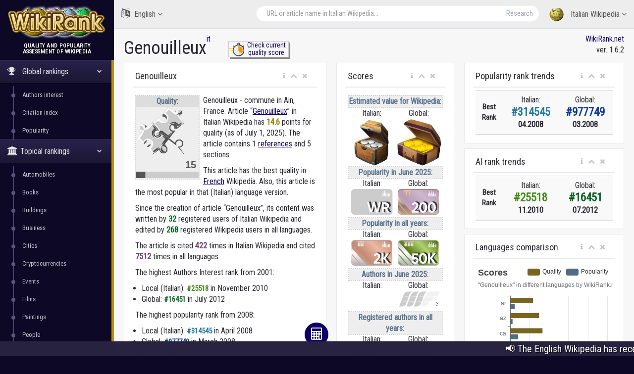

--- FILE ---
content_type: text/html; charset=utf-8
request_url: https://wikirank.net/it/Genouilleux
body_size: 17365
content:


<!DOCTYPE html>

<html lang="en">
  <head>
    <meta http-equiv="Content-Type" content="text/html; charset=UTF-8">
    <meta charset="utf-8">
    <meta http-equiv="X-UA-Compatible" content="IE=edge">
    <meta name="viewport" content="width=device-width, initial-scale=1">

<link rel="apple-touch-icon" sizes="76x76" href="/apple-touch-icon.png">
<link rel="icon" type="image/png" sizes="32x32" href="/favicon-32x32.png">
<link rel="icon" type="image/png" sizes="16x16" href="/favicon-16x16.png">
<link rel="manifest" href="/site.webmanifest">
<link rel="mask-icon" href="/safari-pinned-tab.svg" color="#5bbad5">
<meta name="msapplication-TileColor" content="#da532c">
<meta name="theme-color" content="#ffffff">


    <title>Genouilleux - Italian Wikipedia | WikiRank</title>

	<meta property="fb:pages" content="947903935240626" />
	<meta property="og:title" content="Genouilleux - Italian Wikipedia | WikiRank" />
	<meta property="og:url" content="https://wikirank.net/it/Genouilleux" />
	<meta property="og:image" content="https://wikirank.net/img/wikirank-it-154318.jpg" />
	<meta property="vk:title" content="Genouilleux - Italian Wikipedia | WikiRank" />
	<meta property="vk:url" content="https://wikirank.net/it/Genouilleux" />
	<meta property="vk:image" content="https://wikirank.net/img/wikirank-it-154318.jpg" />
	<meta property="twitter:card" content="summary_large_image" />
	<meta property="twitter:site" content="@wikiranknet" />
	<meta property="twitter:title" content="Genouilleux - Italian Wikipedia | WikiRank" />
	<meta property="twitter:image" content="https://wikirank.net/img/wikirank-it-154318.jpg" />
	<meta property="twitter:url" content="https://wikirank.net/it/Genouilleux" />
<meta name="description" content="Genouilleux - commune in Ain, France. Article Genouilleux in Italian Wikipedia has 14.6132 points for quality." />
	<meta property="twitter:description" content="Genouilleux - commune in Ain, France. Article Genouilleux in Italian Wikipedia has 14.6132 points for quality." />
	<meta property="og:description" content="Genouilleux - commune in Ain, France. Article Genouilleux in Italian Wikipedia has 14.6132 points for quality." />
	<meta property="vk:description" content="Genouilleux - commune in Ain, France. Article Genouilleux in Italian Wikipedia has 14.6132 points for quality." />



<script src="/js/progressbar.js"></script> <link rel="canonical" href="https://wikirank.net/it/Genouilleux" />

<link rel="prev" title="Garnerans" href="https://wikirank.net/it/Garnerans" />
<link rel="next" title="Béard-Géovreissiat" href="https://wikirank.net/it/Béard-Géovreissiat" />

    <link href="/css/bootstrap.min.css" rel="stylesheet">
    <link href="/css/fonts/css/font-awesome.min.css" rel="stylesheet">
<script src="/js/echarts.min.js"></script>
    <link href="/css/custom.min.css?ver=1.24" rel="stylesheet">

<link rel="stylesheet" href="https://fonts.googleapis.com/css?family=UnifrakturMaguntia">
<link href='https://fonts.googleapis.com/css?family=Roboto Condensed' rel='stylesheet'>
<link rel="stylesheet" href="/js/math/jqmath-0.4.3.css">

  </head>

  <body class="nav-md">
<style>body {color: #292830; background:#0C0826;} a.stan {color: #43414C;} a {color: #0E0066;} a:hover {color: #1f00eb;} .nav_title, .left_col {background: #0C0826;} .ticker-wrap {background-color: #272340;} .nav-md ul.nav.child_menu li::before {background: #595380;} .nav-md ul.nav.child_menu li::after {border-left: 1px solid #595380;} .socc {color: #9B98B2;} .nav.side-menu > li.active > a {background:linear-gradient(#28224C,#1B1733),#0C0826;} .boxrank {background-color: #F0EDFF; border:#241680 1px solid;} .boxrank2 {background-color: #B7B2D9;} .boxrank3 {color: #241680;} a.button1 {background: #0E0066;} a.button1:hover {background: #1B00CC;} .formula {color:#0E0066;} </style>    <div class="container body">
      <div class="main_container">
        <div class="col-md-3 left_col">
          <div class="left_col scroll-view">
            <div class="navbar nav_title" style="border: 0;">
              <a href="/" class="site_title">
<img src="/images/newlogo.png" alt="WikiRank - quality and popularity assessment of Wikipedia" title="WikiRank - quality and popularity assessment of Wikipedia" style="margin:5px;" /> <span>WikiRank</span></a>
            </div>

            <div class="clearfix"></div>

                  <!-- sidebar menu -->
            <div id="sidebar-menu" class="main_menu_side hidden-print main_menu">
              <div class="menu_section">
                <h3 style="text-align:center; padding-left: 0;">
Quality and popularity <br />assessment of Wikipedia</h3>
                <ul class="nav side-menu">
                  <li class="active"><a><i class="fa fa-trophy"></i>
Global rankings                   <span class="fa fa-chevron-down"></span></a>
                    <ul class="nav child_menu" style="display:block;">
<li><a href="/ai">Authors interest</a></li><li><a href="/ci">Citation index</a></li><li><a href="/top">Popularity</a></li>
</ul>
</li>

<li class="active"><a><i class="fa fa-university"></i>Topical rankings<span class="fa fa-chevron-down"></span></a>   <ul class="nav child_menu" style="display:block;"><li><a href="/automobile">Automobiles</a></li><li><a href="/book">Books</a></li><li><a href="/building">Buildings</a></li><li><a href="/business">Business</a></li><li><a href="/city">Cities</a></li><li><a href="/crypto">Cryptocurrencies</a></li><li><a href="/event">Events</a></li><li><a href="/film">Films</a></li><li><a href="/painting">Paintings</a></li><li><a href="/human">People</a></li><li><a href="/programming">Programming languages</a></li><li><a href="/shop">Shops</a></li><li><a href="/software">Software</a></li><li><a href="/taxon">Taxon</a></li><li><a href="/tvseries">Television series</a></li><li><a href="/university">Universities</a></li><li><a href="/videogame">Video games</a></li><li><a href="/website">Websites</a></li></ul></li>                  <li class="active"><a><i class="fa fa-home"></i>
Local rankings                   <span class="fa fa-chevron-down"></span></a>
                    <ul class="nav child_menu" style="display:block;">
<li><a href="/ar">ar - Arabic Wikipedia</a></li><li><a href="/az">az - Azerbaijani Wikipedia</a></li><li><a href="/be">be - Belarusian Wikipedia</a></li><li><a href="/bg">bg - Bulgarian Wikipedia</a></li><li><a href="/ca">ca - Catalan Wikipedia</a></li><li><a href="/cs">cs - Czech Wikipedia</a></li><li><a href="/da">da - Danish Wikipedia</a></li><li><a href="/de">de - German Wikipedia</a></li><li><a href="/el">el - Greek Wikipedia</a></li><li><a href="/en">en - English Wikipedia</a></li><li><a href="/eo">eo - Esperanto Wikipedia</a></li><li><a href="/es">es - Spanish Wikipedia</a></li><li><a href="/et">et - Estonian Wikipedia</a></li><li><a href="/eu">eu - Basque Wikipedia</a></li><li><a href="/fa">fa - Persian Wikipedia</a></li><li><a href="/fi">fi - Finnish Wikipedia</a></li><li><a href="/fr">fr - French Wikipedia</a></li><li><a href="/gl">gl - Galician Wikipedia</a></li><li><a href="/he">he - Hebrew Wikipedia</a></li><li><a href="/hi">hi - Hindi Wikipedia</a></li><li><a href="/hr">hr - Croatian Wikipedia</a></li><li><a href="/hu">hu - Hungarian Wikipedia</a></li><li><a href="/hy">hy - Armenian Wikipedia</a></li><li><a href="/id">id - Indonesian Wikipedia</a></li><li class="current-page"><a href="/it">it - Italian Wikipedia</a></li><li><a href="/ja">ja - Japanese Wikipedia</a></li><li><a href="/ka">ka - Georgian Wikipedia</a></li><li><a href="/kk">kk - Kazakh Wikipedia</a></li><li><a href="/ko">ko - Korean Wikipedia</a></li><li><a href="/la">la - Latin Wikipedia</a></li><li><a href="/lt">lt - Lithuanian Wikipedia</a></li><li><a href="/ms">ms - Malay Wikipedia</a></li><li><a href="/nl">nl - Dutch Wikipedia</a></li><li><a href="/nn">nn - Norwegian (Nynorsk) Wikipedia</a></li><li><a href="/no">no - Norwegian Wikipedia</a></li><li><a href="/pl">pl - Polish Wikipedia</a></li><li><a href="/pt">pt - Portuguese Wikipedia</a></li><li><a href="/ro">ro - Romanian Wikipedia</a></li><li><a href="/ru">ru - Russian Wikipedia</a></li><li><a href="/sh">sh - Serbo-Croatian Wikipedia</a></li><li><a href="/simple">simple - Simple English Wikipedia</a></li><li><a href="/sk">sk - Slovak Wikipedia</a></li><li><a href="/sl">sl - Slovenian Wikipedia</a></li><li><a href="/sr">sr - Serbian Wikipedia</a></li><li><a href="/sv">sv - Swedish Wikipedia</a></li><li><a href="/ta">ta - Tamil Wikipedia</a></li><li><a href="/th">th - Thai Wikipedia</a></li><li><a href="/tr">tr - Turkish Wikipedia</a></li><li><a href="/uk">uk - Ukrainian Wikipedia</a></li><li><a href="/ur">ur - Urdu Wikipedia</a></li><li><a href="/uz">uz - Uzbek Wikipedia</a></li><li><a href="/vi">vi - Vietnamese Wikipedia</a></li><li><a href="/vo">vo - Volapük Wikipedia</a></li><li><a href="/zh">zh - Chinese Wikipedia</a></li><li><a href="/zhminnan">zhminnan - Min Nan Wikipedia</a></li>
                    </ul>
                  </li>
                                      <li><a><i class="fa fa-sitemap"></i> WikiRank.net <span class="fa fa-chevron-down"></span></a>
                    <ul class="nav child_menu">
                        <li><a href="https://blog.wikirank.net">Blog.WikiRank</a></li>
                        <li><a href="http://live.wikirank.net">Live.WikiRank</a></li>
                        <li><a href="https://api.wikirank.net">API.WikiRank</a></li>
                        <li><a href="http://cite.wikirank.net">Cite.WikiRank</a></li>
                        <li><a href="http://cite2.wikirank.net">Cite2.WikiRank</a></li>
                        <li><a href="http://top.wikirank.net">Top.WikiRank</a></li>
                        <li><a href="http://ci.wikirank.net">CI.WikiRank</a></li>
                        <li><a href="http://web.wikirank.net">Web.WikiRank</a></li>
                    </ul>
                  </li>

                </ul>
              </div>

            </div>
            <!-- /sidebar menu -->

        
           
          </div>
        </div>

        <!-- top navigation -->
        <div class="top_nav">
          <div class="nav_menu">





            <nav>

              <ul class="nav navbar-nav navbar-right">
                <li class="">
                  <a href="javascript:;" class="user-profile dropdown-toggle" data-toggle="dropdown" aria-expanded="false">
                    <img src="/images/logo.png" />
Italian Wikipedia                    <span class=" fa fa-angle-down"></span>
                  </a>
                  <ul class="dropdown-menu dropdown-usermenu pull-right" style="width: 250px; height: 200px; overflow: auto;">

<li><a href="/ar">ar - Arabic Wikipedia</a></li><li><a href="/az">az - Azerbaijani Wikipedia</a></li><li><a href="/be">be - Belarusian Wikipedia</a></li><li><a href="/bg">bg - Bulgarian Wikipedia</a></li><li><a href="/ca">ca - Catalan Wikipedia</a></li><li><a href="/cs">cs - Czech Wikipedia</a></li><li><a href="/da">da - Danish Wikipedia</a></li><li><a href="/de">de - German Wikipedia</a></li><li><a href="/el">el - Greek Wikipedia</a></li><li><a href="/en">en - English Wikipedia</a></li><li><a href="/eo">eo - Esperanto Wikipedia</a></li><li><a href="/es">es - Spanish Wikipedia</a></li><li><a href="/et">et - Estonian Wikipedia</a></li><li><a href="/eu">eu - Basque Wikipedia</a></li><li><a href="/fa">fa - Persian Wikipedia</a></li><li><a href="/fi">fi - Finnish Wikipedia</a></li><li><a href="/fr">fr - French Wikipedia</a></li><li><a href="/gl">gl - Galician Wikipedia</a></li><li><a href="/he">he - Hebrew Wikipedia</a></li><li><a href="/hi">hi - Hindi Wikipedia</a></li><li><a href="/hr">hr - Croatian Wikipedia</a></li><li><a href="/hu">hu - Hungarian Wikipedia</a></li><li><a href="/hy">hy - Armenian Wikipedia</a></li><li><a href="/id">id - Indonesian Wikipedia</a></li><li><a href="/it">it - Italian Wikipedia</a></li><li><a href="/ja">ja - Japanese Wikipedia</a></li><li><a href="/ka">ka - Georgian Wikipedia</a></li><li><a href="/kk">kk - Kazakh Wikipedia</a></li><li><a href="/ko">ko - Korean Wikipedia</a></li><li><a href="/la">la - Latin Wikipedia</a></li><li><a href="/lt">lt - Lithuanian Wikipedia</a></li><li><a href="/ms">ms - Malay Wikipedia</a></li><li><a href="/nl">nl - Dutch Wikipedia</a></li><li><a href="/nn">nn - Norwegian (Nynorsk) Wikipedia</a></li><li><a href="/no">no - Norwegian Wikipedia</a></li><li><a href="/pl">pl - Polish Wikipedia</a></li><li><a href="/pt">pt - Portuguese Wikipedia</a></li><li><a href="/ro">ro - Romanian Wikipedia</a></li><li><a href="/ru">ru - Russian Wikipedia</a></li><li><a href="/sh">sh - Serbo-Croatian Wikipedia</a></li><li><a href="/simple">simple - Simple English Wikipedia</a></li><li><a href="/sk">sk - Slovak Wikipedia</a></li><li><a href="/sl">sl - Slovenian Wikipedia</a></li><li><a href="/sr">sr - Serbian Wikipedia</a></li><li><a href="/sv">sv - Swedish Wikipedia</a></li><li><a href="/ta">ta - Tamil Wikipedia</a></li><li><a href="/th">th - Thai Wikipedia</a></li><li><a href="/tr">tr - Turkish Wikipedia</a></li><li><a href="/uk">uk - Ukrainian Wikipedia</a></li><li><a href="/ur">ur - Urdu Wikipedia</a></li><li><a href="/uz">uz - Uzbek Wikipedia</a></li><li><a href="/vi">vi - Vietnamese Wikipedia</a></li><li><a href="/vo">vo - Volapük Wikipedia</a></li><li><a href="/zh">zh - Chinese Wikipedia</a></li><li><a href="/zhminnan">zhminnan - Min Nan Wikipedia</a></li>                    

                  </ul>
                </li>

<li style="width: 55%;">
<form action="/go.php" method="get">
<div class="pull-right top_search" style="margin-top:10px; width: 100%;">
                  <div class="input-group">

                    <input class="form-control search-field" placeholder="URL or article name in Italian Wikipedia..." name="articlename" value="" type="text" id="poiskk">
                    <input type="hidden" name="language" value="it">
                    <span class="input-group-btn">
                      <button class="btn btn-default" type="submit">Research</button>
                    </span>
                  </div>
                </div>
</form>
</li>


<li style="width: 160px; float:left">
<a href="javascript:;" class="user-profile dropdown-toggle" data-toggle="dropdown" aria-expanded="false">
                    <i class="fa fa-language" style="font-size: 20px; margin-right: 5px;"> </i> English                    <span class="fa fa-angle-down"></span>
                  </a><style>
                    .userlangde:hover{border-right: #6600CC 5px solid;}
                    .userlangen:hover{border-right: #1B00CC 5px solid;}
                    .userlanges:hover{border-right: #0030CC 5px solid;}
                    .userlangfr:hover{border-right: #007ACC 5px solid;}
                    .userlangit:hover{border-right: #00a8ad 5px solid;}
                    .userlangja:hover{border-right: #00CC88 5px solid;}
                    .userlangpl:hover{border-right: #00a130 5px solid;}
                    .userlangpt:hover{border-right: #0cb900 5px solid;}
                    .userlangru:hover{border-right: #46a100 5px solid;}
                    .userlangzh:hover{border-right: #87a800 5px solid;}
                  </style>
                  <ul class="dropdown-menu" style="width: 120px; overflow: auto; backround: #CCCCCC; font-size: 16px;">
                    <li class="userlangde"><a href="https://de.wikirank.net/it/Genouilleux">de - Deutsch</a></li>                                        <li class="userlanges"><a href="https://es.wikirank.net/it/Genouilleux">es - Español</a></li>                    <li class="userlangfr"><a href="https://fr.wikirank.net/it/Genouilleux">fr - Français</a></li>                    <li class="userlangit"><a href="https://it.wikirank.net/it/Genouilleux">it - Italiano</a></li>                    <li class="userlangja"><a href="https://ja.wikirank.net/it/Genouilleux">ja - 日本語</a></li>                    <li class="userlangpl"><a href="https://pl.wikirank.net/it/Genouilleux">pl - Polski</a></li>                    <li class="userlangpt"><a href="https://pt.wikirank.net/it/Genouilleux">pt - Português</a></li>                    <li class="userlangru"><a href="https://ru.wikirank.net/it/Genouilleux">ru - Русский</a></li>                    <li class="userlangzh"><a href="https://zh.wikirank.net/it/Genouilleux">zh - 中文</a></li>
</ul>
</li>
              </ul>
            </nav>
          </div>
        </div>
        <!-- /top navigation -->

        <!-- page content -->
        <div class="right_col" role="main">
          <div class="">
            <div class="page-title">

              <div class="title_left">
                <h1 style="float:left;">Genouilleux</h1>  <p> <a href="/it" title="Italian Wikipedia">it</a></p>
 <style>
 .nacisnijguzik{float:left; text-align:center; width:122px; margin-left: 44px; border: #ccc 1px solid; box-shadow: 3px 3px #888888; font-size: 14px; line-height: 1.1; margin-top: -17px;}
 .nacisnijguzik:hover{margin-left: 46px; margin-top: -15px; box-shadow: 1px 1px #888888;}
 </style>
<div class="nacisnijguzik">
<a href="https://live.wikirank.net/it/Genouilleux" rel="nofollow"><img src="/img/time.png" style="float:left;"/><div>Check current<br /> quality score</div></a></div>

 
              </div>

              <div class="title_right" style="text-align:right;"><a href="https://wikirank.net" title="Quality and popularity assessment of Wikipedia articles">WikiRank.net</a><br />ver. 1.6.2</div>







            </div>
            
            <div class="clearfix"></div>


<script src="https://ajax.googleapis.com/ajax/libs/jquery/2.1.3/jquery.min.js"></script>
<link rel="stylesheet" href="https://ajax.googleapis.com/ajax/libs/jqueryui/1.11.3/themes/smoothness/jquery-ui.css" />
<script src="https://ajax.googleapis.com/ajax/libs/jqueryui/1.11.3/jquery-ui.min.js"></script>
<script type="text/javascript">
$("#poiskk").autocomplete({
    source: function(request, response) {
        console.log(request.term);
        $.ajax({
            url: "https://it.wikipedia.org/w/api.php",
            dataType: "jsonp",
            data: {
                'action': "opensearch",
                'format': "json",
                'search': request.term
            },
            success: function(data) {
                response(data[1]);
            }
        });
    }
});
</script>
            <div class="row">



<div class="col-md-5 col-sm-5 col-xs-12">
                <div class="x_panel" itemscope itemtype ="https://schema.org/Thing">
                  <div class="x_title">
                    <h2 itemprop="name">Genouilleux</h2>
                    <ul class="nav navbar-right panel_toolbox">
                      <li class="dropdown"><a href="#" class="dropdown-toggle" data-toggle="dropdown" role="button" aria-expanded="false"><i class="fa fa-info"></i></a><ul class="dropdown-menu" role="menu">
                          <li>Information about assessment of Wikipedia article &quot;Genouilleux&quot; in Italian language.</li></ul></li>
                      <li><a class="collapse-link"><i class="fa fa-chevron-up"></i></a></li>
                      <li><a class="close-link"><i class="fa fa-close"></i></a></li>
                    </ul>
                    <div class="clearfix"></div>
                  </div>
                  <div class="x_content">

<div class="bqualitys2" style="width:130px; height: 154px; margin:0 7px 13px 0;"><div style="color: #5A738E; font-weight: bold; text-align: center; background-color:#eeeeee; border:2px dotted #d7d7d7;"><div style="text-align: center; background-color:#dddddd;">Quality:</div><img src="/images/puzzle2/128/10.png" /><div id="container2" style="margin-top: 0; margin-bottom: -5px; text-align:center;"></div></div></div><p><span itemprop="description">Genouilleux - commune in Ain, France.  Article &ldquo;<a href="https://it.wikipedia.org/wiki/Genouilleux" target="_blank">Genouilleux</a>&rdquo; in Italian Wikipedia</span> has <strong itemprop="ratingValue" style="color:#937b01;">14.6</strong> points for quality (as of July 1, 2025).<!--, <strong style="color:#3b5782;">7</strong> points for popularity and <strong style="color:#4e8235;">32</strong> points for Authors&rsquo; Interest (AI).--> 
The article contains 1 <a href="https://bestref.net/wikipedia/it/Genouilleux">references</a> and 5 sections. <p>This article has the best quality in <a href="/fr/Genouilleux">French</a> Wikipedia. Also, this article is the most popular in that (Italian) language version. </p><p>Since the creation of article &ldquo;Genouilleux&rdquo;, its content was written by <span style="color: #056322; font-weight: bold;">32</span> registered users of Italian Wikipedia and edited by <span style="color: #056322; font-weight: bold;">268</span> registered Wikipedia users in all languages.</p> <p>The article is cited <span style="color: #6b447b; font-weight: bold;">422</span> times in Italian Wikipedia and cited <span style="color: #6b447b; font-weight: bold;">7512</span> times in all languages.</p> 
</p>
<style>
ul.rankhist {
padding: 0;
margin-left: 13px;
}
</style>
<p>The highest Authors Interest rank from 2001:</p><ul class="rankhist"><li>Local (Italian): <span style="color:#428e19;font-weight:bold; font-size: 15px;">&#35;25518</span> in November 2010</li><li>Global: <span style="color:#056322;font-weight:bold; font-size: 15px;">&#35;16451</span> in July 2012</li></ul><p>The highest popularity rank from 2008:</p><ul class="rankhist"><li>Local (Italian): <span style="color:#2777a5;font-weight:bold; font-size: 15px;">&#35;314545</span> in April 2008</li><li>Global: <span style="color:#113aa0;font-weight:bold; font-size: 15px;">&#35;977749</span> in March 2008</li></ul><p>There are 29 language versions for this article in the WikiRank database (of the considered 55 Wikipedia language editions).</p><p>The quality and popularity assessment was based on Wikipédia dumps from July 1, 2025 (including revision history and pageviews for previous years). <!--Query time 0.5206 sec. --></p>  

<p>The table below shows the language versions of the article with the highest quality.</p> </div>
</div>


<div class="x_panel">
                  <div class="x_title">
                    <h2>Languages with the highest quality</h2>
                    <ul class="nav navbar-right panel_toolbox">
                      <li class="dropdown"><a href="#" class="dropdown-toggle" data-toggle="dropdown" role="button" aria-expanded="false"><i class="fa fa-info"></i></a><ul class="dropdown-menu" role="menu">
                          <li>Language versions of the article with the highest quality</li></ul></li>
                      <li><a class="collapse-link"><i class="fa fa-chevron-up"></i></a></li>
                      <li><a class="close-link"><i class="fa fa-close"></i></a></li>
                    </ul>
                    <div class="clearfix"></div>
                  </div>
                  <div class="x_content">


<style>
#dccquality {display: none;}
#dccpop {display: none;}
#dccpop2 {display: none;}
#dccai {display: none;}
#dccai2 {display: none;}
#dcccit {display: none;}
.btnmore {cursor:pointer; width:100%; text-align: center; margin-top: -20px; display: block; border-top: 1px solid #ccc; background-color:#f2f2f2;}
</style>


<table class="table table-striped projects table-hover quatab">
                      <thead>
                        <tr>
                          <th style="width: 1%">#</th><th style="text-align:center">Language</th><th style="text-align:center">Quality grade</th><th style="text-align:center">Quality score</th>                          
                        </tr>
                      </thead>
                      <tbody>
<tr><td>1</td><td><a href="/fr/Genouilleux">French (fr)</a><br /><small>Genouilleux</small></td><td style="text-align:center;"><div class="qualitys"><img src="/images/puzzle/32/45.png" /></div></td><td class="project_progress" style="text-align:center;"><div class="progrr"><div class="progress-bar bg-orange" role="progressbar" data-transitiongoal="45.1043" style="width: 45.1043%;" aria-valuenow="56"></div></div><small>45.1043</small></td></tr><tr><td>2</td><td><a href="/zh/热努约">Chinese (zh)</a><br /><small>热努约</small></td><td style="text-align:center;"><div class="qualitys"><img src="/images/puzzle/32/35.png" /></div></td><td class="project_progress" style="text-align:center;"><div class="progrr"><div class="progress-bar bg-orange" role="progressbar" data-transitiongoal="35.4564" style="width: 35.4564%;" aria-valuenow="56"></div></div><small>35.4564</small></td></tr><tr><td>3</td><td><a href="/ca/Genouilleux">Catalan (ca)</a><br /><small>Genouilleux</small></td><td style="text-align:center;"><div class="qualitys"><img src="/images/puzzle/32/30.png" /></div></td><td class="project_progress" style="text-align:center;"><div class="progrr"><div class="progress-bar bg-orange" role="progressbar" data-transitiongoal="33.2172" style="width: 33.2172%;" aria-valuenow="56"></div></div><small>33.2172</small></td></tr><tr><td>4</td><td><a href="/uk/Женує_(Ен)">Ukrainian (uk)</a><br /><small>Женує (Ен)</small></td><td style="text-align:center;"><div class="qualitys"><img src="/images/puzzle/32/30.png" /></div></td><td class="project_progress" style="text-align:center;"><div class="progrr"><div class="progress-bar bg-orange" role="progressbar" data-transitiongoal="32.2078" style="width: 32.2078%;" aria-valuenow="56"></div></div><small>32.2078</small></td></tr><tr><td>5</td><td><a href="/sk/Genouilleux">Slovak (sk)</a><br /><small>Genouilleux</small></td><td style="text-align:center;"><div class="qualitys"><img src="/images/puzzle/32/30.png" /></div></td><td class="project_progress" style="text-align:center;"><div class="progrr"><div class="progress-bar bg-orange" role="progressbar" data-transitiongoal="30.6972" style="width: 30.6972%;" aria-valuenow="56"></div></div><small>30.6972</small></td></tr></tbody><tbody id="dccquality"><tr><td>6</td><td><a href="/az/Jenuyyo">Azerbaijani (az)</a><br /><small>Jenuyyo</small></td><td style="text-align:center;"><div class="qualitys"><img src="/images/puzzle/32/25.png" /></div></td><td class="project_progress" style="text-align:center;"><div class="progrr"><div class="progress-bar bg-orange" role="progressbar" data-transitiongoal="29.6722" style="width: 29.6722%;" aria-valuenow="56"></div></div><small>29.6722</small></td></tr><tr><td>7</td><td><a href="/en/Genouilleux">English (en)</a><br /><small>Genouilleux</small></td><td style="text-align:center;"><div class="qualitys"><img src="/images/puzzle/32/25.png" /></div></td><td class="project_progress" style="text-align:center;"><div class="progrr"><div class="progress-bar bg-orange" role="progressbar" data-transitiongoal="27.7331" style="width: 27.7331%;" aria-valuenow="56"></div></div><small>27.7331</small></td></tr><tr><td>8</td><td><a href="/hu/Genouilleux">Hungarian (hu)</a><br /><small>Genouilleux</small></td><td style="text-align:center;"><div class="qualitys"><img src="/images/puzzle/32/25.png" /></div></td><td class="project_progress" style="text-align:center;"><div class="progrr"><div class="progress-bar bg-orange" role="progressbar" data-transitiongoal="26.4996" style="width: 26.4996%;" aria-valuenow="56"></div></div><small>26.4996</small></td></tr><tr><td>9</td><td><a href="/ro/Genouilleux">Romanian (ro)</a><br /><small>Genouilleux</small></td><td style="text-align:center;"><div class="qualitys"><img src="/images/puzzle/32/20.png" /></div></td><td class="project_progress" style="text-align:center;"><div class="progrr"><div class="progress-bar bg-orange" role="progressbar" data-transitiongoal="24.9109" style="width: 24.9109%;" aria-valuenow="56"></div></div><small>24.9109</small></td></tr><tr><td>10</td><td><a href="/ru/Женуйё">Russian (ru)</a><br /><small>Женуйё</small></td><td style="text-align:center;"><div class="qualitys"><img src="/images/puzzle/32/20.png" /></div></td><td class="project_progress" style="text-align:center;"><div class="progrr"><div class="progress-bar bg-orange" role="progressbar" data-transitiongoal="23.752" style="width: 23.752%;" aria-valuenow="56"></div></div><small>23.752</small></td></tr>                      </tbody>
                    </table>
<a onclick="showdccquality()" id="dccqualitybtn" class="btnmore">More...</a>
<script>
var dots1 = document.getElementById("dccquality");
var btnText1 = document.getElementById("dccqualitybtn");
dots1.style.display = "none";
function showdccquality() {

if (dots1.style.display === "none"){
dots1.style.display = "table-row-group";
btnText1.innerHTML = "Less...";
}
else {
dots1.style.display = "none";
btnText1.innerHTML = "More...";
}
}
</script>

<p>The following table shows the most popular language versions of the article.</p>
</div>
</div>


<div class="x_panel">
                  <div class="x_title">
                    <h2>Most popular in all the time</h2>
                    <ul class="nav navbar-right panel_toolbox">
                      <li class="dropdown"><a href="#" class="dropdown-toggle" data-toggle="dropdown" role="button" aria-expanded="false"><i class="fa fa-info"></i></a><ul class="dropdown-menu" role="menu">
                          <li>Most popular languages of the article in all the time</li></ul></li>
                      <li><a class="collapse-link"><i class="fa fa-chevron-up"></i></a></li>
                      <li><a class="close-link"><i class="fa fa-close"></i></a></li>
                    </ul>
                    <div class="clearfix"></div>
                  </div>
                  <div class="x_content">
The most popular language versions of the article &quot;<strong>Genouilleux</strong>&quot; in <strong>all the time</strong><table class="table table-striped projects table-hover quatab">
                      <thead>
                        <tr>
                          <th style="width: 1%">#</th><th style="text-align:center">Language</th><th style="text-align:center">Popularity award</th><th style="text-align:center">Relative popularity</th>                        </tr>
                      </thead>
                      <tbody>
<tr><td>1</td><td><a href="/fr/Genouilleux">French (fr)</a><br /><small>Genouilleux</small></td>
<td style="text-align:center;"><div class="qualitys"><img src="/images/pop/9.svg" style="height:32px;" /></div></td><td class="project_progress" style="text-align:center;"><div class="progrr"><div class="progress-bar bg-blue" role="progressbar" data-transitiongoal="100" style="width: 100%;" aria-valuenow="100"></div></div><small>20 156</small></td></tr><tr><td>2</td><td><a href="/en/Genouilleux">English (en)</a><br /><small>Genouilleux</small></td>
<td style="text-align:center;"><div class="qualitys"><img src="/images/pop/8.svg" style="height:32px;" /></div></td><td class="project_progress" style="text-align:center;"><div class="progrr"><div class="progress-bar bg-blue" role="progressbar" data-transitiongoal="71" style="width: 71%;" aria-valuenow="71"></div></div><small>14 325</small></td></tr><tr><td>3</td><td><a href="/pl/Genouilleux">Polish (pl)</a><br /><small>Genouilleux</small></td>
<td style="text-align:center;"><div class="qualitys"><img src="/images/pop/7.svg" style="height:32px;" /></div></td><td class="project_progress" style="text-align:center;"><div class="progrr"><div class="progress-bar bg-blue" role="progressbar" data-transitiongoal="40" style="width: 40%;" aria-valuenow="40"></div></div><small>8 103</small></td></tr><tr><td>4</td><td><a href="/ru/Женуйё">Russian (ru)</a><br /><small>Женуйё</small></td>
<td style="text-align:center;"><div class="qualitys"><img src="/images/pop/7.svg" style="height:32px;" /></div></td><td class="project_progress" style="text-align:center;"><div class="progrr"><div class="progress-bar bg-blue" role="progressbar" data-transitiongoal="25" style="width: 25%;" aria-valuenow="25"></div></div><small>4 955</small></td></tr><tr><td>5</td><td><a href="/it/Genouilleux">Italian (it)</a><br /><small>Genouilleux</small></td>
<td style="text-align:center;"><div class="qualitys"><img src="/images/pop/6.svg" style="height:32px;" /></div></td><td class="project_progress" style="text-align:center;"><div class="progrr"><div class="progress-bar bg-blue" role="progressbar" data-transitiongoal="19" style="width: 19%;" aria-valuenow="19"></div></div><small>3 759</small></td></tr></tbody><tbody id="dccpop"><tr><td>6</td><td><a href="/uk/Женує_(Ен)">Ukrainian (uk)</a><br /><small>Женує (Ен)</small></td>
<td style="text-align:center;"><div class="qualitys"><img src="/images/pop/6.svg" style="height:32px;" /></div></td><td class="project_progress" style="text-align:center;"><div class="progrr"><div class="progress-bar bg-blue" role="progressbar" data-transitiongoal="16" style="width: 16%;" aria-valuenow="16"></div></div><small>3 209</small></td></tr><tr><td>7</td><td><a href="/es/Genouilleux">Spanish (es)</a><br /><small>Genouilleux</small></td>
<td style="text-align:center;"><div class="qualitys"><img src="/images/pop/6.svg" style="height:32px;" /></div></td><td class="project_progress" style="text-align:center;"><div class="progrr"><div class="progress-bar bg-blue" role="progressbar" data-transitiongoal="13" style="width: 13%;" aria-valuenow="13"></div></div><small>2 564</small></td></tr><tr><td>8</td><td><a href="/simple/Genouilleux">Simple English (simple)</a><br /><small>Genouilleux</small></td>
<td style="text-align:center;"><div class="qualitys"><img src="/images/pop/6.svg" style="height:32px;" /></div></td><td class="project_progress" style="text-align:center;"><div class="progrr"><div class="progress-bar bg-blue" role="progressbar" data-transitiongoal="12" style="width: 12%;" aria-valuenow="12"></div></div><small>2 400</small></td></tr><tr><td>9</td><td><a href="/zh/热努约">Chinese (zh)</a><br /><small>热努约</small></td>
<td style="text-align:center;"><div class="qualitys"><img src="/images/pop/5.svg" style="height:32px;" /></div></td><td class="project_progress" style="text-align:center;"><div class="progrr"><div class="progress-bar bg-blue" role="progressbar" data-transitiongoal="10" style="width: 10%;" aria-valuenow="10"></div></div><small>1 941</small></td></tr><tr><td>10</td><td><a href="/nl/Genouilleux">Dutch (nl)</a><br /><small>Genouilleux</small></td>
<td style="text-align:center;"><div class="qualitys"><img src="/images/pop/5.svg" style="height:32px;" /></div></td><td class="project_progress" style="text-align:center;"><div class="progrr"><div class="progress-bar bg-blue" role="progressbar" data-transitiongoal="9" style="width: 9%;" aria-valuenow="9"></div></div><small>1 885</small></td></tr>                      </tbody>
                    </table>

<a onclick="showdccpop()" id="dccpopbtn" class="btnmore">More...</a>
<script>
var dots2 = document.getElementById("dccpop");
var btnText2 = document.getElementById("dccpopbtn");
dots2.style.display = "none";
function showdccpop() {

if (dots2.style.display === "none"){
dots2.style.display = "table-row-group";
btnText2.innerHTML = "Less...";
}
else {
dots2.style.display = "none";
btnText2.innerHTML = "More...";
}
}
</script>


<p>The following table shows the language versions of the article with the highest popularity in the last month.</p>


                  </div>
                </div>








<div class="x_panel">
                  <div class="x_title">
                    <h2>Most popular in June 2025</h2>
                    <ul class="nav navbar-right panel_toolbox">
                      <li class="dropdown"><a href="#" class="dropdown-toggle" data-toggle="dropdown" role="button" aria-expanded="false"><i class="fa fa-info"></i></a><ul class="dropdown-menu" role="menu">
                          <li>Most popular languages of the article in June 2025</li></ul></li>
                      <li><a class="collapse-link"><i class="fa fa-chevron-up"></i></a></li>
                      <li><a class="close-link"><i class="fa fa-close"></i></a></li>
                    </ul>
                    <div class="clearfix"></div>
                  </div>
                  <div class="x_content">
The most popular language versions of the article &quot;<strong>Genouilleux</strong>&quot; in <strong>June 2025</strong><table class="table table-striped projects table-hover quatab">
                      <thead>
                        <tr>
                          <th style="width: 1%">#</th><th style="text-align:center">Language</th><th style="text-align:center">Popularity award</th><th style="text-align:center">Relative popularity</th>                        </tr>
                      </thead>
                      <tbody>
<tr><td>1</td><td><a href="/fr/Genouilleux">French (fr)</a><br /><small>Genouilleux</small></td>
<td style="text-align:center;"><div class="qualitys"><img src="/images/pop/1.svg" style="height:32px;" /></div></td><td class="project_progress" style="text-align:center;"><div class="progrr"><div class="progress-bar bg-blue" role="progressbar" data-transitiongoal="100" style="width: 100%;" aria-valuenow="100"></div></div><small>87</small></td></tr><tr><td>2</td><td><a href="/en/Genouilleux">English (en)</a><br /><small>Genouilleux</small></td>
<td style="text-align:center;"><div class="qualitys"><img src="/images/pop/1.svg" style="height:32px;" /></div></td><td class="project_progress" style="text-align:center;"><div class="progrr"><div class="progress-bar bg-blue" role="progressbar" data-transitiongoal="63" style="width: 63%;" aria-valuenow="63"></div></div><small>55</small></td></tr><tr><td>3</td><td><a href="/zh/热努约">Chinese (zh)</a><br /><small>热努约</small></td>
<td style="text-align:center;"><div class="qualitys"><img src="/images/pop/1.svg" style="height:32px;" /></div></td><td class="project_progress" style="text-align:center;"><div class="progrr"><div class="progress-bar bg-blue" role="progressbar" data-transitiongoal="21" style="width: 21%;" aria-valuenow="21"></div></div><small>18</small></td></tr><tr><td>4</td><td><a href="/simple/Genouilleux">Simple English (simple)</a><br /><small>Genouilleux</small></td>
<td style="text-align:center;"><div class="qualitys"><img src="/images/pop/1.svg" style="height:32px;" /></div></td><td class="project_progress" style="text-align:center;"><div class="progrr"><div class="progress-bar bg-blue" role="progressbar" data-transitiongoal="18" style="width: 18%;" aria-valuenow="18"></div></div><small>16</small></td></tr><tr><td>5</td><td><a href="/uz/Genouilleux">Uzbek (uz)</a><br /><small>Genouilleux</small></td>
<td style="text-align:center;"><div class="qualitys"><img src="/images/pop/1.svg" style="height:32px;" /></div></td><td class="project_progress" style="text-align:center;"><div class="progrr"><div class="progress-bar bg-blue" role="progressbar" data-transitiongoal="14" style="width: 14%;" aria-valuenow="14"></div></div><small>12</small></td></tr></tbody><tbody id="dccpop2"><tr><td>6</td><td><a href="/pt/Genouilleux">Portuguese (pt)</a><br /><small>Genouilleux</small></td>
<td style="text-align:center;"><div class="qualitys"><img src="/images/pop/1.svg" style="height:32px;" /></div></td><td class="project_progress" style="text-align:center;"><div class="progrr"><div class="progress-bar bg-blue" role="progressbar" data-transitiongoal="11" style="width: 11%;" aria-valuenow="11"></div></div><small>10</small></td></tr><tr><td>7</td><td><a href="/ru/Женуйё">Russian (ru)</a><br /><small>Женуйё</small></td>
<td style="text-align:center;"><div class="qualitys"><img src="/images/pop/1.svg" style="height:32px;" /></div></td><td class="project_progress" style="text-align:center;"><div class="progrr"><div class="progress-bar bg-blue" role="progressbar" data-transitiongoal="9" style="width: 9%;" aria-valuenow="9"></div></div><small>8</small></td></tr><tr><td>8</td><td><a href="/ca/Genouilleux">Catalan (ca)</a><br /><small>Genouilleux</small></td>
<td style="text-align:center;"><div class="qualitys"><img src="/images/pop/1.svg" style="height:32px;" /></div></td><td class="project_progress" style="text-align:center;"><div class="progrr"><div class="progress-bar bg-blue" role="progressbar" data-transitiongoal="8" style="width: 8%;" aria-valuenow="8"></div></div><small>7</small></td></tr><tr><td>9</td><td><a href="/hy/Ժենույյո">Armenian (hy)</a><br /><small>Ժենույյո</small></td>
<td style="text-align:center;"><div class="qualitys"><img src="/images/pop/1.svg" style="height:32px;" /></div></td><td class="project_progress" style="text-align:center;"><div class="progrr"><div class="progress-bar bg-blue" role="progressbar" data-transitiongoal="8" style="width: 8%;" aria-valuenow="8"></div></div><small>7</small></td></tr><tr><td>10</td><td><a href="/it/Genouilleux">Italian (it)</a><br /><small>Genouilleux</small></td>
<td style="text-align:center;"><div class="qualitys"><img src="/images/pop/1.svg" style="height:32px;" /></div></td><td class="project_progress" style="text-align:center;"><div class="progrr"><div class="progress-bar bg-blue" role="progressbar" data-transitiongoal="8" style="width: 8%;" aria-valuenow="8"></div></div><small>7</small></td></tr>                      </tbody>
                    </table>

<a onclick="showdccpop2()" id="dccpopbtn2" class="btnmore">More...</a>
<script>
var dots22 = document.getElementById("dccpop2");
var btnText22 = document.getElementById("dccpopbtn2");
dots22.style.display = "none";
function showdccpop2() {

if (dots22.style.display === "none"){
dots22.style.display = "table-row-group";
btnText22.innerHTML = "Less...";
}
else {
dots22.style.display = "none";
btnText22.innerHTML = "More...";
}
}
</script>


<p>The following table shows the language versions of the article with the highest Authors&rsquo; Interest.</p>


                  </div>
                </div>








<div class="x_panel">
                  <div class="x_title">
                    <h2>The highest AI</h2>
                    <ul class="nav navbar-right panel_toolbox">
                      <li class="dropdown"><a href="#" class="dropdown-toggle" data-toggle="dropdown" role="button" aria-expanded="false"><i class="fa fa-info"></i></a><ul class="dropdown-menu" role="menu">
                          <li>Language versions of the article with the highest Authors&rsquo; Interest (number of authors)</li></ul></li>
                      <li><a class="collapse-link"><i class="fa fa-chevron-up"></i></a></li>
                      <li><a class="close-link"><i class="fa fa-close"></i></a></li>
                    </ul>
                    <div class="clearfix"></div>
                  </div>
                  <div class="x_content">
Language versions of the article &quot;<strong>Genouilleux</strong>&quot; with the highest Authors Interest (number of authors). Only registered Wikipedia users were taken into account.<table class="table table-striped projects table-hover quatab">
                      <thead>
                        <tr>
                          <th style="width: 1%">#</th><th style="text-align:center">Language</th><th style="text-align:center">AI award</th><th style="text-align:center">Relative AI</th>                        </tr>
                      </thead>
                      <tbody>
<tr><td>1</td><td><a href="/fr/Genouilleux">French (fr)</a><br /><small>Genouilleux</small></td>
<td style="text-align:center;"><div class="qualitys"><img src="/images/ai/50.png" style="height:32px;" /></div></td><td class="project_progress" style="text-align:center;"><div class="progrr"><div class="progress-bar bg-green" role="progressbar" data-transitiongoal="100" style="width: 100%;" aria-valuenow="100"></div></div><small>77</small></td></tr><tr><td>2</td><td><a href="/it/Genouilleux">Italian (it)</a><br /><small>Genouilleux</small></td>
<td style="text-align:center;"><div class="qualitys"><img src="/images/ai/30.png" style="height:32px;" /></div></td><td class="project_progress" style="text-align:center;"><div class="progrr"><div class="progress-bar bg-green" role="progressbar" data-transitiongoal="42" style="width: 42%;" aria-valuenow="42"></div></div><small>32</small></td></tr><tr><td>3</td><td><a href="/nl/Genouilleux">Dutch (nl)</a><br /><small>Genouilleux</small></td>
<td style="text-align:center;"><div class="qualitys"><img src="/images/ai/20.png" style="height:32px;" /></div></td><td class="project_progress" style="text-align:center;"><div class="progrr"><div class="progress-bar bg-green" role="progressbar" data-transitiongoal="30" style="width: 30%;" aria-valuenow="30"></div></div><small>23</small></td></tr><tr><td>4</td><td><a href="/en/Genouilleux">English (en)</a><br /><small>Genouilleux</small></td>
<td style="text-align:center;"><div class="qualitys"><img src="/images/ai/10.png" style="height:32px;" /></div></td><td class="project_progress" style="text-align:center;"><div class="progrr"><div class="progress-bar bg-green" role="progressbar" data-transitiongoal="25" style="width: 25%;" aria-valuenow="25"></div></div><small>19</small></td></tr><tr><td>5</td><td><a href="/vi/Genouilleux">Vietnamese (vi)</a><br /><small>Genouilleux</small></td>
<td style="text-align:center;"><div class="qualitys"><img src="/images/ai/10.png" style="height:32px;" /></div></td><td class="project_progress" style="text-align:center;"><div class="progrr"><div class="progress-bar bg-green" role="progressbar" data-transitiongoal="22" style="width: 22%;" aria-valuenow="22"></div></div><small>17</small></td></tr></tbody><tbody id="dccai2"><tr><td>6</td><td><a href="/la/Genouilleux">Latin (la)</a><br /><small>Genouilleux</small></td>
<td style="text-align:center;"><div class="qualitys"><img src="/images/ai/10.png" style="height:32px;" /></div></td><td class="project_progress" style="text-align:center;"><div class="progrr"><div class="progress-bar bg-green" role="progressbar" data-transitiongoal="17" style="width: 17%;" aria-valuenow="17"></div></div><small>13</small></td></tr><tr><td>7</td><td><a href="/simple/Genouilleux">Simple English (simple)</a><br /><small>Genouilleux</small></td>
<td style="text-align:center;"><div class="qualitys"><img src="/images/ai/5.png" style="height:32px;" /></div></td><td class="project_progress" style="text-align:center;"><div class="progrr"><div class="progress-bar bg-green" role="progressbar" data-transitiongoal="10" style="width: 10%;" aria-valuenow="10"></div></div><small>8</small></td></tr><tr><td>8</td><td><a href="/de/Genouilleux">German (de)</a><br /><small>Genouilleux</small></td>
<td style="text-align:center;"><div class="qualitys"><img src="/images/ai/5.png" style="height:32px;" /></div></td><td class="project_progress" style="text-align:center;"><div class="progrr"><div class="progress-bar bg-green" role="progressbar" data-transitiongoal="9" style="width: 9%;" aria-valuenow="9"></div></div><small>7</small></td></tr><tr><td>9</td><td><a href="/gl/Genouilleux">Galician (gl)</a><br /><small>Genouilleux</small></td>
<td style="text-align:center;"><div class="qualitys"><img src="/images/ai/5.png" style="height:32px;" /></div></td><td class="project_progress" style="text-align:center;"><div class="progrr"><div class="progress-bar bg-green" role="progressbar" data-transitiongoal="8" style="width: 8%;" aria-valuenow="8"></div></div><small>6</small></td></tr><tr><td>10</td><td><a href="/pt/Genouilleux">Portuguese (pt)</a><br /><small>Genouilleux</small></td>
<td style="text-align:center;"><div class="qualitys"><img src="/images/ai/5.png" style="height:32px;" /></div></td><td class="project_progress" style="text-align:center;"><div class="progrr"><div class="progress-bar bg-green" role="progressbar" data-transitiongoal="8" style="width: 8%;" aria-valuenow="8"></div></div><small>6</small></td></tr>                      </tbody>
                    </table>
<a onclick="showdccai2()" id="dccaibtn2" class="btnmore">More...</a>
<script>
var dots33 = document.getElementById("dccai2");
var btnText33 = document.getElementById("dccaibtn2");
dots33.style.display = "none";
function showdccai2() {

if (dots33.style.display === "none"){
dots33.style.display = "table-row-group";
btnText33.innerHTML = "Less...";
}
else {
dots33.style.display = "none";
btnText33.innerHTML = "More...";
}
}
</script>
<p>The following table shows the language versions of the article with the highest Authors&rsquo; Interest in the last month.</p>


                  </div>
                </div>








<div class="x_panel">
                  <div class="x_title">
                    <h2>The highest AI in June 2025</h2>
                    <ul class="nav navbar-right panel_toolbox">
                      <li class="dropdown"><a href="#" class="dropdown-toggle" data-toggle="dropdown" role="button" aria-expanded="false"><i class="fa fa-info"></i></a><ul class="dropdown-menu" role="menu">
                          <li>Language versions of the article with the highest Authors&rsquo; Interest (number of authors)</li></ul></li>
                      <li><a class="collapse-link"><i class="fa fa-chevron-up"></i></a></li>
                      <li><a class="close-link"><i class="fa fa-close"></i></a></li>
                    </ul>
                    <div class="clearfix"></div>
                  </div>
                  <div class="x_content">
Language versions of the article &quot;<strong>Genouilleux</strong>&quot; with the highest AI in <strong>June 2025</strong><table class="table table-striped projects table-hover quatab">
                      <thead>
                        <tr>
                          <th style="width: 1%">#</th><th style="text-align:center">Language</th><th style="text-align:center">AI award</th><th style="text-align:center">Relative AI</th>                        </tr>
                      </thead>
                      <tbody>
<tr><td>1</td><td><a href="/az/Jenuyyo">Azerbaijani (az)</a><br /><small>Jenuyyo</small></td>
<td style="text-align:center;"><div class="qualitys"><img src="/images/ai/1.png" style="height:32px;" /></div></td><td class="project_progress" style="text-align:center;"><div class="progrr"><div class="progress-bar bg-green" role="progressbar" data-transitiongoal="100" style="width: 100%;" aria-valuenow="100"></div></div><small>1</small></td></tr><tr><td>2</td><td><a href="/ca/Genouilleux">Catalan (ca)</a><br /><small>Genouilleux</small></td>
<td style="text-align:center;"><div class="qualitys"><img src="/images/ai/1.png" style="height:32px;" /></div></td><td class="project_progress" style="text-align:center;"><div class="progrr"><div class="progress-bar bg-green" role="progressbar" data-transitiongoal="100" style="width: 100%;" aria-valuenow="100"></div></div><small>1</small></td></tr><tr><td>3</td><td><a href="/ro/Genouilleux">Romanian (ro)</a><br /><small>Genouilleux</small></td>
<td style="text-align:center;"><div class="qualitys"><img src="/images/ai/1.png" style="height:32px;" /></div></td><td class="project_progress" style="text-align:center;"><div class="progrr"><div class="progress-bar bg-green" role="progressbar" data-transitiongoal="100" style="width: 100%;" aria-valuenow="100"></div></div><small>1</small></td></tr><tr><td>4</td><td><a href="/ar/غينوييو_(أين)">Arabic (ar)</a><br /><small>غينوييو (أين)</small></td>
<td style="text-align:center;"><div class="qualitys"><img src="/images/ai/0.png" style="height:32px;" /></div></td><td class="project_progress" style="text-align:center;"><div class="progrr"><div class="progress-bar bg-green" role="progressbar" data-transitiongoal="0" style="width: 0%;" aria-valuenow="0"></div></div><small>0</small></td></tr><tr><td>5</td><td><a href="/de/Genouilleux">German (de)</a><br /><small>Genouilleux</small></td>
<td style="text-align:center;"><div class="qualitys"><img src="/images/ai/0.png" style="height:32px;" /></div></td><td class="project_progress" style="text-align:center;"><div class="progrr"><div class="progress-bar bg-green" role="progressbar" data-transitiongoal="0" style="width: 0%;" aria-valuenow="0"></div></div><small>0</small></td></tr></tbody><tbody id="dccai"><tr><td>6</td><td><a href="/en/Genouilleux">English (en)</a><br /><small>Genouilleux</small></td>
<td style="text-align:center;"><div class="qualitys"><img src="/images/ai/0.png" style="height:32px;" /></div></td><td class="project_progress" style="text-align:center;"><div class="progrr"><div class="progress-bar bg-green" role="progressbar" data-transitiongoal="0" style="width: 0%;" aria-valuenow="0"></div></div><small>0</small></td></tr><tr><td>7</td><td><a href="/es/Genouilleux">Spanish (es)</a><br /><small>Genouilleux</small></td>
<td style="text-align:center;"><div class="qualitys"><img src="/images/ai/0.png" style="height:32px;" /></div></td><td class="project_progress" style="text-align:center;"><div class="progrr"><div class="progress-bar bg-green" role="progressbar" data-transitiongoal="0" style="width: 0%;" aria-valuenow="0"></div></div><small>0</small></td></tr><tr><td>8</td><td><a href="/eu/Genouilleux">Basque (eu)</a><br /><small>Genouilleux</small></td>
<td style="text-align:center;"><div class="qualitys"><img src="/images/ai/0.png" style="height:32px;" /></div></td><td class="project_progress" style="text-align:center;"><div class="progrr"><div class="progress-bar bg-green" role="progressbar" data-transitiongoal="0" style="width: 0%;" aria-valuenow="0"></div></div><small>0</small></td></tr><tr><td>9</td><td><a href="/fa/ژانوییو">Persian (fa)</a><br /><small>ژانوییو</small></td>
<td style="text-align:center;"><div class="qualitys"><img src="/images/ai/0.png" style="height:32px;" /></div></td><td class="project_progress" style="text-align:center;"><div class="progrr"><div class="progress-bar bg-green" role="progressbar" data-transitiongoal="0" style="width: 0%;" aria-valuenow="0"></div></div><small>0</small></td></tr><tr><td>10</td><td><a href="/fr/Genouilleux">French (fr)</a><br /><small>Genouilleux</small></td>
<td style="text-align:center;"><div class="qualitys"><img src="/images/ai/0.png" style="height:32px;" /></div></td><td class="project_progress" style="text-align:center;"><div class="progrr"><div class="progress-bar bg-green" role="progressbar" data-transitiongoal="0" style="width: 0%;" aria-valuenow="0"></div></div><small>0</small></td></tr>                      </tbody>
                    </table>
<a onclick="showdccai()" id="dccaibtn" class="btnmore">More...</a>
<script>
var dots3 = document.getElementById("dccai");
var btnText3 = document.getElementById("dccaibtn");
dots3.style.display = "none";
function showdccai() {

if (dots3.style.display === "none"){
dots3.style.display = "table-row-group";
btnText3.innerHTML = "Less...";
}
else {
dots3.style.display = "none";
btnText3.innerHTML = "More...";
}
}
</script>
<p>The following table shows the language versions of the article with the highest number of citations.</p>


                  </div>
                </div>






<div class="x_panel">
                  <div class="x_title">
                    <h2>The highest CI</h2>
                    <ul class="nav navbar-right panel_toolbox">
                      <li class="dropdown"><a href="#" class="dropdown-toggle" data-toggle="dropdown" role="button" aria-expanded="false"><i class="fa fa-info"></i></a><ul class="dropdown-menu" role="menu">
                          <li>Language versions of the article with the highest citation index</li></ul></li>
                      <li><a class="collapse-link"><i class="fa fa-chevron-up"></i></a></li>
                      <li><a class="close-link"><i class="fa fa-close"></i></a></li>
                    </ul>
                    <div class="clearfix"></div>
                  </div>
                  <div class="x_content">
Language versions of the article &quot;<strong>Genouilleux</strong>&quot; with the highest Citation Index (CI)<table class="table table-striped projects table-hover quatab">
                      <thead>
                        <tr>
                          <th style="width: 1%">#</th><th style="text-align:center">Language</th><th style="text-align:center">CI award</th><th style="text-align:center">Relative CI</th>                        </tr>
                      </thead>
                      <tbody>
<tr><td>1</td><td><a href="/ca/Genouilleux">Catalan (ca)</a><br /><small>Genouilleux</small></td>
<td style="text-align:center;"><div class="qualitys"><img src="/images/ci/10.png" /></div></td><td class="project_progress" style="text-align:center;"><div class="progrr"><div class="progress-bar bg-purple" role="progressbar" data-transitiongoal="100" style="width: 100%;" aria-valuenow="100"></div></div><small>428</small></td></tr><tr><td>2</td><td><a href="/id/Genouilleux">Indonesian (id)</a><br /><small>Genouilleux</small></td>
<td style="text-align:center;"><div class="qualitys"><img src="/images/ci/10.png" /></div></td><td class="project_progress" style="text-align:center;"><div class="progrr"><div class="progress-bar bg-purple" role="progressbar" data-transitiongoal="99" style="width: 99%;" aria-valuenow="99"></div></div><small>423</small></td></tr><tr><td>3</td><td><a href="/hu/Genouilleux">Hungarian (hu)</a><br /><small>Genouilleux</small></td>
<td style="text-align:center;"><div class="qualitys"><img src="/images/ci/10.png" /></div></td><td class="project_progress" style="text-align:center;"><div class="progrr"><div class="progress-bar bg-purple" role="progressbar" data-transitiongoal="99" style="width: 99%;" aria-valuenow="99"></div></div><small>422</small></td></tr><tr><td>4</td><td><a href="/it/Genouilleux">Italian (it)</a><br /><small>Genouilleux</small></td>
<td style="text-align:center;"><div class="qualitys"><img src="/images/ci/10.png" /></div></td><td class="project_progress" style="text-align:center;"><div class="progrr"><div class="progress-bar bg-purple" role="progressbar" data-transitiongoal="99" style="width: 99%;" aria-valuenow="99"></div></div><small>422</small></td></tr><tr><td>5</td><td><a href="/uk/Женує_(Ен)">Ukrainian (uk)</a><br /><small>Женує (Ен)</small></td>
<td style="text-align:center;"><div class="qualitys"><img src="/images/ci/10.png" /></div></td><td class="project_progress" style="text-align:center;"><div class="progrr"><div class="progress-bar bg-purple" role="progressbar" data-transitiongoal="99" style="width: 99%;" aria-valuenow="99"></div></div><small>422</small></td></tr></tbody><tbody id="dcccit"><tr><td>6</td><td><a href="/ar/غينوييو_(أين)">Arabic (ar)</a><br /><small>غينوييو (أين)</small></td>
<td style="text-align:center;"><div class="qualitys"><img src="/images/ci/10.png" /></div></td><td class="project_progress" style="text-align:center;"><div class="progrr"><div class="progress-bar bg-purple" role="progressbar" data-transitiongoal="98" style="width: 98%;" aria-valuenow="98"></div></div><small>421</small></td></tr><tr><td>7</td><td><a href="/vi/Genouilleux">Vietnamese (vi)</a><br /><small>Genouilleux</small></td>
<td style="text-align:center;"><div class="qualitys"><img src="/images/ci/10.png" /></div></td><td class="project_progress" style="text-align:center;"><div class="progrr"><div class="progress-bar bg-purple" role="progressbar" data-transitiongoal="98" style="width: 98%;" aria-valuenow="98"></div></div><small>421</small></td></tr><tr><td>8</td><td><a href="/gl/Genouilleux">Galician (gl)</a><br /><small>Genouilleux</small></td>
<td style="text-align:center;"><div class="qualitys"><img src="/images/ci/10.png" /></div></td><td class="project_progress" style="text-align:center;"><div class="progrr"><div class="progress-bar bg-purple" role="progressbar" data-transitiongoal="98" style="width: 98%;" aria-valuenow="98"></div></div><small>420</small></td></tr><tr><td>9</td><td><a href="/hy/Ժենույյո">Armenian (hy)</a><br /><small>Ժենույյո</small></td>
<td style="text-align:center;"><div class="qualitys"><img src="/images/ci/10.png" /></div></td><td class="project_progress" style="text-align:center;"><div class="progrr"><div class="progress-bar bg-purple" role="progressbar" data-transitiongoal="98" style="width: 98%;" aria-valuenow="98"></div></div><small>418</small></td></tr><tr><td>10</td><td><a href="/ru/Женуйё">Russian (ru)</a><br /><small>Женуйё</small></td>
<td style="text-align:center;"><div class="qualitys"><img src="/images/ci/10.png" /></div></td><td class="project_progress" style="text-align:center;"><div class="progrr"><div class="progress-bar bg-purple" role="progressbar" data-transitiongoal="97" style="width: 97%;" aria-valuenow="97"></div></div><small>415</small></td></tr>                      </tbody>
                    </table>

<a onclick="showdcccit()" id="dcccitbtn" class="btnmore">More...</a>
<script>
var dots4 = document.getElementById("dcccit");
var btnText4 = document.getElementById("dcccitbtn");
dots4.style.display = "none";
function showdcccit() {

if (dots4.style.display === "none"){
dots4.style.display = "table-row-group";
btnText4.innerHTML = "Less...";
}
else {
dots4.style.display = "none";
btnText4.innerHTML = "More...";
}
}
</script>



                  </div>
                </div>







              </div>
 
                


              <div class="col-md-3 col-sm-3 col-xs-12">
                <div class="x_panel">
                  <div class="x_title">
                    <h2>Scores</h2>
                    <ul class="nav navbar-right panel_toolbox">
                      <li class="dropdown"><a href="#" class="dropdown-toggle" data-toggle="dropdown" role="button" aria-expanded="false"><i class="fa fa-info"></i></a><ul class="dropdown-menu" role="menu">
                          <li>Quality and popularity scores of the article &quot;Genouilleux&quot; in Italian language.<br />AI (Authors' Interest) indicates the number of authors that have edited the article in June 2025. Popularity indicates page views in June 2025, daily popularity shows median of page views per day during the month.</li></ul></li>
                      <li><a class="collapse-link"><i class="fa fa-chevron-up"></i></a></li>
                      <li><a class="close-link"><i class="fa fa-close"></i></a></li>
                    </ul>
                    <div class="clearfix"></div>
                  </div>
                  <div class="x_content">
<div style="text-align:center;">
<div style="color:#5A738E; font-weight: bold; text-align: center; background-color:#eeeeee; border:2px dotted #d7d7d7;">
Estimated value for Wikipedia:</div>
<div style="width:50%; text-align:center; float: left;">
Italian:<br />
<img src="/images/value/21.jpg" style="width: 100%;"/></div>

<div style="width:50%; text-align:center; float: left;">
Global:<br />
<img src="/images/value/30.jpg" style="width: 100%;"/></div>

</div>

<div style="clear:both;"></div>

<script>
var bar = new ProgressBar.Line(container2, {
  strokeWidth: 10,
  easing: 'easeInOut',
  duration: 1400,
  color: '#555555',
  trailColor: '#ccc',
  trailWidth: 10,
  svgStyle: null,
text: {
    value: '14.6132',
      style: {position: 'absolute',
      top: '-25px', right:'5px'}
  },

  step: (state, bar) => {
    bar.setText(Math.round(bar.value()*100));
  }

});
bar.text.style.fontFamily = '"Raleway", Helvetica, sans-serif';
bar.text.style.fontSize = '2rem';
bar.animate(0.146132);  // Number from 0.0 to 1.0
</script>

<noscript>
<div style="color:#776521; font-weight:bold; font-size:20px; margin-top: -20px; text-align:center;">14.6132</div>
</noscript>


<div style="background-color:#f7f7f7; border:2px dotted #d7d7d7;">
<div style="color: #5A738E; font-weight: bold; text-align: center; background-color:#eeeeee;">
Popularity in June 2025:</div>

<div style="width:50%; text-align:center; float: left;">
Italian:<br />
<img src="/images/pop/1.svg" style="width:90%" /></div>

<div style="width:50%; text-align:center; float: left;">
Global:<br />
<img src="/images/pop/3.svg" style="width:90%" /></div>



</div>

<div style="clear:both;"> </div>

<div style="background-color:#f7f7f7; border:2px dotted #d7d7d7; margin-top: 5px;">
<div style="color: #5A738E; font-weight: bold; text-align: center; background-color:#eeeeee;">
Popularity in all years:</div>

<div style="width:50%; text-align:center; float: left;">
Italian:<br />
<img src="/images/pop/6.svg" style="width:90%" /></div>

<div style="width:50%; text-align:center; float: left;">
Global:<br />
<img src="/images/pop/10.svg" style="width:90%" /></div>



</div>

<div style="clear:both;"> </div>




<div style="background-color:#f7f7f7; border:2px dotted #d7d7d7; margin-top: 5px;">
<div style="color: #5A738E; font-weight: bold; text-align: center; background-color:#eeeeee;">
Authors in June 2025:</div>
<div style="width:50%; text-align:center; float: left;">
Italian:<br />
<img src="/images/ai2/0.png" style="width:90%;" /></div>
<div style="width:50%; text-align:center; float: left;">
Global:<br />
<img src="/images/ai2/3.png" style="width:90%;" /></div>

</div>

<div style="clear:both;"> </div>


<div style="background-color:#f7f7f7; border:2px dotted #d7d7d7; margin-top: 5px;">
<div style="color: #5A738E; font-weight: bold; text-align: center; background-color:#eeeeee;">
Registered authors in all years:</div>
<div style="width:50%; text-align:center; float: left;">
Italian:<br />
<img src="/images/ai2/30.png" style="width:90%;" /></div>
<div style="width:50%; text-align:center; float: left;">
Global:<br />
<img src="/images/ai2/200.png" style="width:90%;" /></div>

</div>

<div style="clear:both;"> </div>


<div style="background-color:#f7f7f7; border:2px dotted #d7d7d7; margin-top: 5px;">
<div style="color: #5A738E; font-weight: bold; text-align: center; background-color:#eeeeee;">
Citations:</div>
<div style="width:50%; text-align:center; float: left;">
Italian:<br />
<img src="/images/ci2/10.png" style="height:100%;" /></div>
<div style="width:50%; text-align:center; float: left;">
Global:<br />
<img src="/images/ci2/17.png" style="height:100%;" /></div>

</div>
<div style="clear:both;"> </div>

</div>
</div>


                <div class="x_panel">
                  <div class="x_title">


                    <h2>Quality measures</h2>
                    <ul class="nav navbar-right panel_toolbox">
                      <li class="dropdown"><a href="#" class="dropdown-toggle" data-toggle="dropdown" role="button" aria-expanded="false"><i class="fa fa-info"></i></a><ul class="dropdown-menu" role="menu" style="width:250px;">
<li>Normalized quality metrics of the article &quot;Genouilleux&quot; (in Italian Wikipedia)</li>
<li><strong>Len.</strong> - the length of the article</li>
<li><strong>Ref.</strong> - number of references in article</li>
<li><strong>Img.</strong> - number of images (at least 5000 px<sup>2</sup>)</li>
<li><strong>Sec.</strong> - number of sections in article</li>
<li><strong>RL</strong> - references to length ratio</li>
<!--<li><strong>Aut.</strong> - number of the authors</li>-->

</ul></li>
                      <li><a class="collapse-link"><i class="fa fa-chevron-up"></i></a></li>
                      <li><a class="close-link"><i class="fa fa-close"></i></a></li>
                    </ul>
                    <div class="clearfix"></div>
                  </div>
                  <div class="x_content">



<div id="containertop" style="height:250px;">
</div>


<script type="text/javascript">
var echartt1 = echarts.init(document.getElementById('containertop'));
var option = {

    title: {
        text: 'Genouilleux',
        subtext: 'in Italian Wikipedia by WikiRank.net'
    },
				tooltip: {
				  trigger: 'axis', formatter: '{b0}: {c0}%'
				},
toolbox: {
				  show: true,
orient: 'vertical',
top: 'center',
left: 'right',
				  feature: {
					saveAsImage: {
					  show: true,
					  title: "Save image"
					}
				  }
				},
grid: [{left: '35px'}],
    yAxis: {
        data: ['RL','Sec.','Img.','Ref.','Len.'],
            type: 'category',
        axisTick: {
            show: false
        },
        axisLine: {
            show: false
        },
        z: 10
    },
    xAxis: {
        axisLine: {
            show: false
        },
        axisTick: {
            show: false
        },
        axisLabel: {
            textStyle: {
                color: '#999'
            }
        },
max: 100
    },
    dataZoom: [
        {
            type: 'inside'
        }
    ],
    series: [
        { // For shadow
            type: 'bar',
            itemStyle: {
                normal: {color: 'rgba(0,0,0,0.05)'}
            },
            barGap:'-100%',
            barCategoryGap:'40%',
            data: [],
            animation: false
        },
        {
            type: 'bar',
            itemStyle: {
                normal: {
                    color: new echarts.graphic.LinearGradient(
                        0, 0, 0, 1,
                        [
                            {offset: 0, color: '#bdbebf'},
                            {offset: 0.5, color: '#828282'},
                            {offset: 1, color: '#505151'}
                        ]
                    )
                },
                emphasis: {
                    color: new echarts.graphic.LinearGradient(
                        0, 0, 0, 1,
                        [
                            {offset: 0, color: '#40b7ed'},
                            {offset: 0.7, color: '#2892c1'},
                            {offset: 1, color: '#21759b'}
                        ]
                    )
                }
            },
            data: [38.71,21.74,10.53,0.59,1.5]
        }
    ]
};

echartt1.setOption(option);


</script>
<!--<metrics>1.5,0.59,10.53,21.74,38.71</metrics>-->


                  </div>
                </div>




<nav class="hnavi" role="navigation">
			<div class="navlinks">
<a href="/it/Garnerans" rel="previous"><span>&larr;</span> Garnerans</a><a href="/it/Béard-Géovreissiat" style="text-align:right;" rel="next">Béard-Géovreissiat <span>&rarr;</span></a>			</div>
		</nav>


                <div class="x_panel">
                  <div class="x_title">
                    <h2>Interwikis</h2>



                    <ul class="nav navbar-right panel_toolbox">
                      <li class="dropdown"><a href="#" class="dropdown-toggle" data-toggle="dropdown" role="button" aria-expanded="false"><i class="fa fa-info"></i></a><ul class="dropdown-menu" role="menu">
                          <li>Links to other language versions of the article &quot;Genouilleux&quot; (it)</li></ul></li>
                      <li><a class="collapse-link"><i class="fa fa-chevron-up"></i></a></li>
                      <li><a class="close-link"><i class="fa fa-close"></i></a></li>
                    </ul>
                    <div class="clearfix"></div>
                  </div>
                  <div class="x_content">

<table class="table table-striped projects table-hover quatab">
                      <thead>
                        <tr>
                          <th style="width: 1%">#</th><th style="text-align:center">Language</th><th style="text-align:center">Value</th>                          
                        </tr>
                      </thead>
                      <tbody>
<tr><td>ar</td><td><a href="/ar/غينوييو_(أين)">Arabic</a><br /><small>غينوييو (أين)</small></td><td style="text-align:center;"><div class="qualitys"><img src="/images/value2/19.png" style="height: 32px;"/></div></td></tr><tr><td>az</td><td><a href="/az/Jenuyyo">Azerbaijani</a><br /><small>Jenuyyo</small></td><td style="text-align:center;"><div class="qualitys"><img src="/images/value2/16.png" style="height: 32px;"/></div></td></tr><tr><td>ca</td><td><a href="/ca/Genouilleux">Catalan</a><br /><small>Genouilleux</small></td><td style="text-align:center;"><div class="qualitys"><img src="/images/value2/19.png" style="height: 32px;"/></div></td></tr><tr><td>de</td><td><a href="/de/Genouilleux">German</a><br /><small>Genouilleux</small></td><td style="text-align:center;"><div class="qualitys"><img src="/images/value2/16.png" style="height: 32px;"/></div></td></tr><tr><td>en</td><td><a href="/en/Genouilleux">English</a><br /><small>Genouilleux</small></td><td style="text-align:center;"><div class="qualitys"><img src="/images/value2/24.png" style="height: 32px;"/></div></td></tr><tr><td>es</td><td><a href="/es/Genouilleux">Spanish</a><br /><small>Genouilleux</small></td><td style="text-align:center;"><div class="qualitys"><img src="/images/value2/10.png" style="height: 32px;"/></div></td></tr><tr><td>eu</td><td><a href="/eu/Genouilleux">Basque</a><br /><small>Genouilleux</small></td><td style="text-align:center;"><div class="qualitys"><img src="/images/value2/8.png" style="height: 32px;"/></div></td></tr><tr><td>fa</td><td><a href="/fa/ژانوییو">Persian</a><br /><small>ژانوییو</small></td><td style="text-align:center;"><div class="qualitys"><img src="/images/value2/15.png" style="height: 32px;"/></div></td></tr><tr><td>fr</td><td><a href="/fr/Genouilleux">French</a><br /><small>Genouilleux</small></td><td style="text-align:center;"><div class="qualitys"><img src="/images/value2/19.png" style="height: 32px;"/></div></td></tr><tr><td>gl</td><td><a href="/gl/Genouilleux">Galician</a><br /><small>Genouilleux</small></td><td style="text-align:center;"><div class="qualitys"><img src="/images/value2/18.png" style="height: 32px;"/></div></td></tr><tr><td>hu</td><td><a href="/hu/Genouilleux">Hungarian</a><br /><small>Genouilleux</small></td><td style="text-align:center;"><div class="qualitys"><img src="/images/value2/17.png" style="height: 32px;"/></div></td></tr><tr><td>hy</td><td><a href="/hy/Ժենույյո">Armenian</a><br /><small>Ժենույյո</small></td><td style="text-align:center;"><div class="qualitys"><img src="/images/value2/16.png" style="height: 32px;"/></div></td></tr><tr><td>id</td><td><a href="/id/Genouilleux">Indonesian</a><br /><small>Genouilleux</small></td><td style="text-align:center;"><div class="qualitys"><img src="/images/value2/18.png" style="height: 32px;"/></div></td></tr><tr><td>it</td><td><a href="/it/Genouilleux">Italian</a><br /><small>Genouilleux</small></td><td style="text-align:center;"><div class="qualitys"><img src="/images/value2/21.png" style="height: 32px;"/></div></td></tr><tr><td>la</td><td><a href="/la/Genouilleux">Latin</a><br /><small>Genouilleux</small></td><td style="text-align:center;"><div class="qualitys"><img src="/images/value2/6.png" style="height: 32px;"/></div></td></tr><tr><td>ms</td><td><a href="/ms/Genouilleux">Malay</a><br /><small>Genouilleux</small></td><td style="text-align:center;"><div class="qualitys"><img src="/images/value2/17.png" style="height: 32px;"/></div></td></tr><tr><td>nl</td><td><a href="/nl/Genouilleux">Dutch</a><br /><small>Genouilleux</small></td><td style="text-align:center;"><div class="qualitys"><img src="/images/value2/8.png" style="height: 32px;"/></div></td></tr><tr><td>pl</td><td><a href="/pl/Genouilleux">Polish</a><br /><small>Genouilleux</small></td><td style="text-align:center;"><div class="qualitys"><img src="/images/value2/21.png" style="height: 32px;"/></div></td></tr><tr><td>pt</td><td><a href="/pt/Genouilleux">Portuguese</a><br /><small>Genouilleux</small></td><td style="text-align:center;"><div class="qualitys"><img src="/images/value2/7.png" style="height: 32px;"/></div></td></tr><tr><td>ro</td><td><a href="/ro/Genouilleux">Romanian</a><br /><small>Genouilleux</small></td><td style="text-align:center;"><div class="qualitys"><img src="/images/value2/18.png" style="height: 32px;"/></div></td></tr><tr><td>ru</td><td><a href="/ru/Женуйё">Russian</a><br /><small>Женуйё</small></td><td style="text-align:center;"><div class="qualitys"><img src="/images/value2/21.png" style="height: 32px;"/></div></td></tr><tr><td>simple</td><td><a href="/simple/Genouilleux">Simple English</a><br /><small>Genouilleux</small></td><td style="text-align:center;"><div class="qualitys"><img src="/images/value2/20.png" style="height: 32px;"/></div></td></tr><tr><td>sk</td><td><a href="/sk/Genouilleux">Slovak</a><br /><small>Genouilleux</small></td><td style="text-align:center;"><div class="qualitys"><img src="/images/value2/6.png" style="height: 32px;"/></div></td></tr><tr><td>sv</td><td><a href="/sv/Genouilleux">Swedish</a><br /><small>Genouilleux</small></td><td style="text-align:center;"><div class="qualitys"><img src="/images/value2/6.png" style="height: 32px;"/></div></td></tr><tr><td>uk</td><td><a href="/uk/Женує_(Ен)">Ukrainian</a><br /><small>Женує (Ен)</small></td><td style="text-align:center;"><div class="qualitys"><img src="/images/value2/20.png" style="height: 32px;"/></div></td></tr><tr><td>uz</td><td><a href="/uz/Genouilleux">Uzbek</a><br /><small>Genouilleux</small></td><td style="text-align:center;"><div class="qualitys"><img src="/images/value2/17.png" style="height: 32px;"/></div></td></tr><tr><td>vi</td><td><a href="/vi/Genouilleux">Vietnamese</a><br /><small>Genouilleux</small></td><td style="text-align:center;"><div class="qualitys"><img src="/images/value2/19.png" style="height: 32px;"/></div></td></tr><tr><td>zh</td><td><a href="/zh/热努约">Chinese</a><br /><small>热努约</small></td><td style="text-align:center;"><div class="qualitys"><img src="/images/value2/20.png" style="height: 32px;"/></div></td></tr><tr><td>zhminnan</td><td><a href="/zhminnan/Genouilleux">Min Nan</a><br /><small>Genouilleux</small></td><td style="text-align:center;"><div class="qualitys"><img src="/images/value2/4.png" style="height: 32px;"/></div></td></tr>                      </tbody>
                    </table>



</div>
</div>
              </div>


             
          

              <div class="col-md-4 col-sm-4 col-xs-12">

                <div class="x_panel">
                  <div class="x_title">


                    <h2>Popularity rank trends</h2>
                    <ul class="nav navbar-right panel_toolbox">
                      <li class="dropdown"><a href="#" class="dropdown-toggle" data-toggle="dropdown" role="button" aria-expanded="false"><i class="fa fa-info"></i></a><ul class="dropdown-menu" role="menu" style="width:250px;">



<li>Local (in Italian Wikipedia) and global popularity rank history of the article &quot;Genouilleux&quot;</li>

</ul></li>
                      <li><a class="collapse-link"><i class="fa fa-chevron-up"></i></a></li>
                      <li><a class="close-link"><i class="fa fa-close"></i></a></li>
                    </ul>
                    <div class="clearfix"></div>
                  </div>
                  <div class="x_content">


<table class="table table-striped projects table-hover" style="margin-bottom: 0; border-bottom: 2px solid #ddd; margin-top: -10px;">
<tr><td style="text-align:center; font-weight: bold; width: 20%; font-size: 15px; vertical-align: middle;">Best Rank</td>
<td style="text-align:center; width: 40%">Italian:<br /><span style="color:#2777a5;font-weight:bold; font-size: 23px;">&#35;314545</span><br /><b>04.2008</b> 
</td>
<td style="text-align:center; width: 40%">Global:<br /><span style="color:#113aa0;font-weight:bold; font-size: 23px;">&#35;977749</span><br /><b>03.2008</b> 
</td>
</tr></table>



                  </div>
                </div>


                <div class="x_panel">
                  <div class="x_title">


                    <h2>AI rank trends</h2>
                    <ul class="nav navbar-right panel_toolbox">
                      <li class="dropdown"><a href="#" class="dropdown-toggle" data-toggle="dropdown" role="button" aria-expanded="false"><i class="fa fa-info"></i></a><ul class="dropdown-menu" role="menu" style="width:250px;">
<li>Local (in Italian Wikipedia) and global Authors&rsquo; Interest (AI) rank history of the article &quot;Genouilleux&quot;</li>

</ul></li>
                      <li><a class="collapse-link"><i class="fa fa-chevron-up"></i></a></li>
                      <li><a class="close-link"><i class="fa fa-close"></i></a></li>
                    </ul>
                    <div class="clearfix"></div>
                  </div>
                  <div class="x_content">


<table class="table table-striped projects table-hover" style="margin-bottom: 0; border-bottom: 2px solid #ddd; margin-top: -10px;">
<tr><td style="text-align:center; font-weight: bold; width: 20%; font-size: 15px; vertical-align: middle;">Best Rank</td>
<td style="text-align:center; width: 40%">Italian:<br /><span style="color:#428e19;font-weight:bold; font-size: 23px;">&#35;25518</span><br /><b>11.2010</b> 
</td>
<td style="text-align:center; width: 40%">Global:<br /><span style="color:#056322;font-weight:bold; font-size: 23px;">&#35;16451</span><br /><b>07.2012</b> 
</td>
</tr></table>

 



                  </div>
                </div>





































                <div class="x_panel">
                  <div class="x_title">
                    <h2>Languages comparison</h2>
                    <ul class="nav navbar-right panel_toolbox">
                      <li class="dropdown"><a href="#" class="dropdown-toggle" data-toggle="dropdown" role="button" aria-expanded="false"><i class="fa fa-info"></i></a><ul class="dropdown-menu" role="menu">
                          <li>Quality and popularity scores comparison of the article &quot;Genouilleux&quot; (it) in different Wikipedia languages</li></ul></li>
                      <li><a class="collapse-link"><i class="fa fa-chevron-up"></i></a></li>
                      <li><a class="close-link"><i class="fa fa-close"></i></a></li>
                    </ul>
                    <div class="clearfix"></div>
                  </div>
                  <div class="x_content">

                    <div id="aechart_bar_horizontala" style="height:1000px;"></div>

                  </div>
                </div>
<script>
                
                
                var echartBar1 = echarts.init(document.getElementById('aechart_bar_horizontala'));

			    var option ={
                    color: [
					  '#776521', '#526b84' ],
				title: {
				  text: 'Scores',
				  subtext: '"Genouilleux" in different languages by WikiRank.net'
				},
				tooltip: {
				  trigger: 'axis'
				},
				legend: {
				  x: 100,
				  data: ['Quality', 'Popularity']
				},
                        grid: {
        left: '3%',
        right: '4%',
        bottom: '3%',
        containLabel: true
    },
				toolbox: {
				  show: true,
orient: 'vertical',
top: 'center',
left: 'right',
				  feature: {
					saveAsImage: {
					  show: true,
					  title: "Save image"
					}
				  }
				},
				calculable: true,
				xAxis: [{
				  type: 'value',
				  boundaryGap: [0, 0.01],
max:100
				}],
				yAxis: [{
				  type: 'category',
				  data: ['zhminnan','zh','vi','uz','uk','sv','sk','simple','ru','ro','pt','pl','nl','ms','la','it','id','hy','hu','gl','fr','fa','eu','es','en','de','ca','az','ar',]
				}],
				series: [{
				  name: 'Quality',
				  type: 'bar',
				  data: [14.4675,35.4564,3.9592,9.5907,32.2078,19.2058,30.6972,0.2066,23.752,24.9109,21.0912,10.3488,19.4367,7.5989,4.4385,14.6132,7.5321,20.5596,26.4996,2.7346,45.1043,14.9067,23.0084,18.2564,27.7331,22.0726,33.2172,29.6722,23.3422,]
				}, {
				  name: 'Popularity',
				  type: 'bar',
				  data: [8.0459770114943,20.689655172414,2.2988505747126,13.793103448276,5.7471264367816,2.2988505747126,6.8965517241379,18.390804597701,9.1954022988506,5.7471264367816,11.494252873563,1.1494252873563,6.8965517241379,6.8965517241379,5.7471264367816,8.0459770114943,1.1494252873563,8.0459770114943,5.7471264367816,2.2988505747126,100,3.448275862069,3.448275862069,3.448275862069,63.218390804598,4.5977011494253,8.0459770114943,2.2988505747126,4.5977011494253,]
				}]
			  };
    echartBar1.setOption(option);
                </script>



              </div>





<div class="row">

<div class="col-md-12 col-sm-12 col-xs-12">

                <div class="x_panel">
                  <div class="x_title">
                    <h2>Important global interconnections (July 2024 – June 2025)</h2>
                    <ul class="nav navbar-right panel_toolbox">
                      <li class="dropdown"><a href="#" class="dropdown-toggle" data-toggle="dropdown" role="button" aria-expanded="false"><i class="fa fa-info"></i></a><ul class="dropdown-menu" role="menu">
                          <li>Graph</li></ul></li>
                      <li><a class="collapse-link"><i class="fa fa-chevron-up"></i></a></li>
                      <li><a class="close-link"><i class="fa fa-close"></i></a></li>
                    </ul>
                    <div class="clearfix"></div>
                  </div>
                  <div class="x_content">
                    <div id="graphcontainer" style="height:600px;"> </div>

                  </div>
                </div>

<script type="text/javascript">
var dom8 = document.getElementById("graphcontainer");
var myChart8 = echarts.init(dom8);
var app = {};
option = null;
app.title = 'Graph';

function formatNumber (num) {
    return num.toString().replace(/(\d)(?=(\d{3})+(?!\d))/g, "$1,")
}

option8 = {
      tooltip: {
        trigger: 'item',  triggerOn: 'mousemove',
        formatter: function (params) {
        return  params.data.label+': '+formatNumber(params.value)+' ';
        },
      },

  series: {
    type: 'sankey',
focusNodeAdjacency: true,
label: {
        normal: {
            formatter: '{b}'  // {b} is the node.name, or you can use a callback function here.
        }
    },

animation: false,
    emphasis: {
      focus: 'adjacency'
    },

nodeAlign: 'right',
    data: [
          {name: 'Genouilleux',
          id: '0', label: '<b>Genouilleux</b>',
                itemStyle: {
                  color: '#2777a5'
                } }

   ],
    links: [
    ],
          lineStyle: {
                                normal: {
            color: 'gradient',
            curveness: 0.5}
          },
  }
};




if (option8 && typeof option === "object") {
    myChart8.setOption(option8, true);
}
       </script>

</div>


</div>














<div class="row">
 <div class="col-md-12 col-sm-12 col-xs-12">

                <div class="x_panel">
                  <div class="x_title">
                    <h2>Cumulative results of quality and popularity of the Wikipedia article</h2>
                    <ul class="nav navbar-right panel_toolbox">
                      <li class="dropdown"><a href="#" class="dropdown-toggle" data-toggle="dropdown" role="button" aria-expanded="false"><i class="fa fa-info"></i></a><ul class="dropdown-menu" role="menu">
                          <li>Cumulative results of quality and popularity assessment of the article &quot;Genouilleux&quot; (it) in different Wikipedia languages</li></ul></li>
                      <li><a class="collapse-link"><i class="fa fa-chevron-up"></i></a></li>
                      <li><a class="close-link"><i class="fa fa-close"></i></a></li>
                    </ul>
                    <div class="clearfix"></div>
                  </div>
                  <div class="x_content">
                  <p>List of Wikipedia articles in different languages (starting with the most popular):                   </p><style>.achmurka {font-size: 18px; float:left; display: block; margin: 2px; padding: 2px 5px; border-radius: 4px;} .chmurkalink{font-weight: bold; } .chmurkalink:hover {font-weight: bold; color: #ffffff;}.chmurkaar:hover{background-color:#876823;color:#ffffff;}.chmurkaaz:hover{background-color:#ba9533;color:#ffffff;}.chmurkaca:hover{background-color:#a3a530;color:#ffffff;}.chmurkade:hover{background-color:#777e27;color:#ffffff;}.chmurkaen:hover{background-color:#495c19;color:#ffffff;}.chmurkaes:hover{background-color:#8aa75c;color:#ffffff;}.chmurkaeu:hover{background-color:#69a42c;color:#ffffff;}.chmurkafa:hover{background-color:#276016;color:#ffffff;}.chmurkafr:hover{background-color:#4b8439;color:#ffffff;}.chmurkagl:hover{background-color:#47ae57;color:#ffffff;}.chmurkahu:hover{background-color:#26663a;color:#ffffff;}.chmurkahy:hover{background-color:#44a77c;color:#ffffff;}.chmurkaid:hover{background-color:#27aece;color:#ffffff;}.chmurkait:hover{background-color:#5b9be2;color:#ffffff;}.chmurkala:hover{background-color:#3868a9;color:#ffffff;}.chmurkams:hover{background-color:#5a85e8;color:#ffffff;}.chmurkanl:hover{background-color:#335eb9;color:#ffffff;}.chmurkapl:hover{background-color:#293e86;color:#ffffff;}.chmurkapt:hover{background-color:#4945b7;color:#ffffff;}.chmurkaro:hover{background-color:#4e45a3;color:#ffffff;}.chmurkaru:hover{background-color:#52437c;color:#ffffff;}.chmurkasimple:hover{background-color:#7d67b0;color:#ffffff;}.chmurkask:hover{background-color:#9675e7;color:#ffffff;}.chmurkasv:hover{background-color:#ab91dc;color:#ffffff;}.chmurkauk:hover{background-color:#573188;color:#ffffff;}.chmurkauz:hover{background-color:#7e46b2;color:#ffffff;}.chmurkavi:hover{background-color:#633c7c;color:#ffffff;}.chmurkazh:hover{background-color:#7f2594;color:#ffffff;}.chmurkazhminnan:hover{background-color:#cf80dd;color:#ffffff;}</style><p><div class="chmurkafr achmurka" style=" border: 1px solid #4b8439;">fr: <a href="https://fr.wikipedia.org/wiki/Genouilleux" target="_blank" class="chmurkalink">Genouilleux</a></div><div class="chmurkaen achmurka" style=" border: 1px solid #495c19;">en: <a href="https://en.wikipedia.org/wiki/Genouilleux" target="_blank" class="chmurkalink">Genouilleux</a></div><div class="chmurkapl achmurka" style=" border: 1px solid #293e86;">pl: <a href="https://pl.wikipedia.org/wiki/Genouilleux" target="_blank" class="chmurkalink">Genouilleux</a></div><div class="chmurkaru achmurka" style=" border: 1px solid #52437c;">ru: <a href="https://ru.wikipedia.org/wiki/Женуйё" target="_blank" class="chmurkalink">Женуйё</a></div><div class="chmurkait achmurka" style=" border: 1px solid #5b9be2;">it: <a href="https://it.wikipedia.org/wiki/Genouilleux" target="_blank" class="chmurkalink">Genouilleux</a></div><div class="chmurkauk achmurka" style=" border: 1px solid #573188;">uk: <a href="https://uk.wikipedia.org/wiki/Женує_(Ен)" target="_blank" class="chmurkalink">Женує (Ен)</a></div><div class="chmurkaes achmurka" style=" border: 1px solid #8aa75c;">es: <a href="https://es.wikipedia.org/wiki/Genouilleux" target="_blank" class="chmurkalink">Genouilleux</a></div><div class="chmurkasimple achmurka" style=" border: 1px solid #7d67b0;">simple: <a href="https://simple.wikipedia.org/wiki/Genouilleux" target="_blank" class="chmurkalink">Genouilleux</a></div><div class="chmurkazh achmurka" style=" border: 1px solid #7f2594;">zh: <a href="https://zh.wikipedia.org/wiki/热努约" target="_blank" class="chmurkalink">热努约</a></div><div class="chmurkanl achmurka" style=" border: 1px solid #335eb9;">nl: <a href="https://nl.wikipedia.org/wiki/Genouilleux" target="_blank" class="chmurkalink">Genouilleux</a></div><div class="chmurkaar achmurka" style=" border: 1px solid #876823;">ar: <a href="https://ar.wikipedia.org/wiki/غينوييو_(أين)" target="_blank" class="chmurkalink">غينوييو (أين)</a></div><div class="chmurkavi achmurka" style=" border: 1px solid #633c7c;">vi: <a href="https://vi.wikipedia.org/wiki/Genouilleux" target="_blank" class="chmurkalink">Genouilleux</a></div><div class="chmurkapt achmurka" style=" border: 1px solid #4945b7;">pt: <a href="https://pt.wikipedia.org/wiki/Genouilleux" target="_blank" class="chmurkalink">Genouilleux</a></div><div class="chmurkaca achmurka" style=" border: 1px solid #a3a530;">ca: <a href="https://ca.wikipedia.org/wiki/Genouilleux" target="_blank" class="chmurkalink">Genouilleux</a></div><div class="chmurkams achmurka" style=" border: 1px solid #5a85e8;">ms: <a href="https://ms.wikipedia.org/wiki/Genouilleux" target="_blank" class="chmurkalink">Genouilleux</a></div><div class="chmurkaro achmurka" style=" border: 1px solid #4e45a3;">ro: <a href="https://ro.wikipedia.org/wiki/Genouilleux" target="_blank" class="chmurkalink">Genouilleux</a></div><div class="chmurkagl achmurka" style=" border: 1px solid #47ae57;">gl: <a href="https://gl.wikipedia.org/wiki/Genouilleux" target="_blank" class="chmurkalink">Genouilleux</a></div><div class="chmurkasv achmurka" style=" border: 1px solid #ab91dc;">sv: <a href="https://sv.wikipedia.org/wiki/Genouilleux" target="_blank" class="chmurkalink">Genouilleux</a></div><div class="chmurkade achmurka" style=" border: 1px solid #777e27;">de: <a href="https://de.wikipedia.org/wiki/Genouilleux" target="_blank" class="chmurkalink">Genouilleux</a></div><div class="chmurkaid achmurka" style=" border: 1px solid #27aece;">id: <a href="https://id.wikipedia.org/wiki/Genouilleux" target="_blank" class="chmurkalink">Genouilleux</a></div><div class="chmurkaeu achmurka" style=" border: 1px solid #69a42c;">eu: <a href="https://eu.wikipedia.org/wiki/Genouilleux" target="_blank" class="chmurkalink">Genouilleux</a></div><div class="chmurkask achmurka" style=" border: 1px solid #9675e7;">sk: <a href="https://sk.wikipedia.org/wiki/Genouilleux" target="_blank" class="chmurkalink">Genouilleux</a></div><div class="chmurkala achmurka" style=" border: 1px solid #3868a9;">la: <a href="https://la.wikipedia.org/wiki/Genouilleux" target="_blank" class="chmurkalink">Genouilleux</a></div><div class="chmurkauz achmurka" style=" border: 1px solid #7e46b2;">uz: <a href="https://uz.wikipedia.org/wiki/Genouilleux" target="_blank" class="chmurkalink">Genouilleux</a></div><div class="chmurkahu achmurka" style=" border: 1px solid #26663a;">hu: <a href="https://hu.wikipedia.org/wiki/Genouilleux" target="_blank" class="chmurkalink">Genouilleux</a></div><div class="chmurkafa achmurka" style=" border: 1px solid #276016;">fa: <a href="https://fa.wikipedia.org/wiki/ژانوییو" target="_blank" class="chmurkalink">ژانوییو</a></div><div class="chmurkahy achmurka" style=" border: 1px solid #44a77c;">hy: <a href="https://hy.wikipedia.org/wiki/Ժենույյո" target="_blank" class="chmurkalink">Ժենույյո</a></div><div class="chmurkaaz achmurka" style=" border: 1px solid #ba9533;">az: <a href="https://az.wikipedia.org/wiki/Jenuyyo" target="_blank" class="chmurkalink">Jenuyyo</a></div><div class="chmurkazhminnan achmurka" style=" border: 1px solid #cf80dd;">zhminnan: <a href="https://zhminnan.wikipedia.org/wiki/Genouilleux" target="_blank" class="chmurkalink">Genouilleux</a></div><div style="clear:both;"> </div></p>
                    <div id="container3" style="height:700px;"> </div>

                  </div>
                </div>

<script type="text/javascript">
var colorPalette = ["#876823","#ba9533","#a3a530","#777e27","#495c19","#8aa75c","#69a42c","#276016","#4b8439","#47ae57","#26663a","#44a77c","#27aece","#5b9be2","#3868a9","#5a85e8","#335eb9","#293e86","#4945b7","#4e45a3","#52437c","#7d67b0","#9675e7","#ab91dc","#573188","#7e46b2","#633c7c","#7f2594","#cf80dd","#a559b3","#72327c","#c684be","#8a4d82","#8f2585","#662b5b","#dd5fc6","#952375","#b85995","#c32d7e","#e478a8","#862857","#e84880","#b03e5c","#d64153","#db7678","#883031","#a83320","#e2795f","#dd5a39","#733513","#9b5527","#e2792b","#d17f3f","#c58b56","#d68f1e"];
var dom = document.getElementById("container3");
var myChart = echarts.init(dom);
var app = {};
option = null;
app.title = 'Cumulative results';

option = {
				title: {
				  text: 'Cumulative results',
				  subtext: '"Genouilleux" in different languages by WikiRank.net',
left:'right',
top:10
				},

    tooltip: {
        trigger: 'item',
        formatter: "{a} <br/>{b}: {c} ({d}%)"
    },
				toolbox: {
				  show: true,
orient: 'vertical',
top: 'center',
left: 'right',
				  feature: {
					saveAsImage: {
					  show: true,
					  title: "Save image"
					}
				  }
				},
    legend: {
        orient: 'vertical',
        x: 'left',
        data:['ar','az','ca','de','en','es','eu','fa','fr','gl','hu','hy','id','it','la','ms','nl','pl','pt','ro','ru','simple','sk','sv','uk','uz','vi','zh','zhminnan',]
    },
    series: [
        {
color: colorPalette,
            name:'Quality',
            type:'pie',
            selectedMode: 'single',
            radius: [0, '55%'],

            label: {
                normal: {
                    position: 'inner'
                }
            },
            labelLine: {
                normal: {
                    show: false
                }
            },
            data:[{value:23.3422, name:'ar'},{value:29.6722, name:'az'},{value:33.2172, name:'ca'},{value:22.0726, name:'de'},{value:27.7331, name:'en'},{value:18.2564, name:'es'},{value:23.0084, name:'eu'},{value:14.9067, name:'fa'},{value:45.1043, name:'fr'},{value:2.7346, name:'gl'},{value:26.4996, name:'hu'},{value:20.5596, name:'hy'},{value:7.5321, name:'id'},{value:14.6132, name:'it', selected: true},{value:4.4385, name:'la'},{value:7.5989, name:'ms'},{value:19.4367, name:'nl'},{value:10.3488, name:'pl'},{value:21.0912, name:'pt'},{value:24.9109, name:'ro'},{value:23.752, name:'ru'},{value:0.2066, name:'simple'},{value:30.6972, name:'sk'},{value:19.2058, name:'sv'},{value:32.2078, name:'uk'},{value:9.5907, name:'uz'},{value:3.9592, name:'vi'},{value:35.4564, name:'zh'},{value:14.4675, name:'zhminnan'},            ]
        },
        {
color: colorPalette,
            name:'Popularity',
            type:'pie',
            radius: ['60%', '77%'],
            label: {
                normal: {
                    formatter: '{d}%',
                    backgroundColor: '#eee',
                    borderColor: '#aaa',
                    borderWidth: 1,
                    borderRadius: 4,
                    // shadowBlur:3,
                    // shadowOffsetX: 2,
                    // shadowOffsetY: 2,
                    // shadowColor: '#999',
                    // padding: [0, 7],
                    rich: {
                        a: {
                            color: '#999',
                            lineHeight: 22,
                            align: 'center'
                        },
                        // abg: {
                        //     backgroundColor: '#333',
                        //     width: '100%',
                        //     align: 'right',
                        //     height: 22,
                        //     borderRadius: [4, 4, 0, 0]
                        // },
                        hr: {
                            borderColor: '#aaa',
                            width: '100%',
                            borderWidth: 0.5,
                            height: 0
                        },
                        b: {
                            fontSize: 16,
                            lineHeight: 33
                        },
                        per: {
                            color: '#eee',
                            backgroundColor: '#334455',
                            padding: [2, 4],
                            borderRadius: 2
                        }
                    }
                }
            },
            data:[{value:4, name:'ar'},{value:2, name:'az'},{value:7, name:'ca'},{value:4, name:'de'},{value:55, name:'en'},{value:3, name:'es'},{value:3, name:'eu'},{value:3, name:'fa'},{value:87, name:'fr'},{value:2, name:'gl'},{value:5, name:'hu'},{value:7, name:'hy'},{value:1, name:'id'},{value:7, name:'it', selected: true},{value:5, name:'la'},{value:6, name:'ms'},{value:6, name:'nl'},{value:1, name:'pl'},{value:10, name:'pt'},{value:5, name:'ro'},{value:8, name:'ru'},{value:16, name:'simple'},{value:6, name:'sk'},{value:2, name:'sv'},{value:5, name:'uk'},{value:12, name:'uz'},{value:2, name:'vi'},{value:18, name:'zh'},{value:7, name:'zhminnan'}]            
        }
    ]
};;
if (option && typeof option === "object") {
    myChart.setOption(option, true);
}
       </script>

</div>

</div>











 <div class="col-md-6 col-sm-6 col-xs-12">

                <div class="x_panel">
                  <div class="x_title">
                    <h2>News from 3 January 2026</h2>
                    <ul class="nav navbar-right panel_toolbox">
                      <li class="dropdown"><a href="#" class="dropdown-toggle" data-toggle="dropdown" role="button" aria-expanded="false"><i class="fa fa-info"></i></a><ul class="dropdown-menu" role="menu">
                          <li>...</li></ul></li>
                      <li><a class="collapse-link"><i class="fa fa-chevron-up"></i></a></li>
                      <li><a class="close-link"><i class="fa fa-close"></i></a></li>
                    </ul>
                    <div class="clearfix"></div>
                  </div>
                  <div class="x_content">


<p>On 3 January 2026 in multilingual Wikipedia, Internet users most often read articles on the following topics: <strong>Nicolás Maduro</strong>, <strong>Venezuela</strong>, <strong>Hugo Chávez</strong>, <strong>Cilia Flores</strong>, <strong>Delcy Rodríguez</strong>, <strong>1st Special Forces Operational Detachment-Delta</strong>, <strong>Stranger Things</strong>, <strong>2026 United States strikes in Venezuela</strong>, <strong>Manuel Noriega</strong>, <strong>María Corina Machado</strong>.</p><p>In Italian Wikipedia the most popular articles on that day were: <a href="https://wiki.wikirank.net/it/Nicolás_Maduro">Nicolás Maduro</a>, <a href="https://wiki.wikirank.net/it/Venezuela">Venezuela</a>, <a href="https://wiki.wikirank.net/it/Hugo_Chávez">Hugo Chávez</a>, <a href="https://wiki.wikirank.net/it/Stranger_Things">Stranger Things</a>, <a href="https://wiki.wikirank.net/it/Crans-Montana">Crans-Montana</a>, <a href="https://wiki.wikirank.net/it/Odontodactylus_scyllarus">Odontodactylus scyllarus</a>, <a href="https://wiki.wikirank.net/it/María_Corina_Machado">María Corina Machado</a>, <a href="https://wiki.wikirank.net/it/Buen_camino">Buen camino</a>, <a href="https://wiki.wikirank.net/it/Francesca_Saverio_Cabrini">Francesca Saverio Cabrini</a>, <a href="https://wiki.wikirank.net/it/Episodi_di_Stranger_Things_(quinta_stagione)">Episodi di Stranger Things (quinta stagione)</a>.</p>

                  </div>
                </div>
   </div>


 <div class="col-md-6 col-sm-6 col-xs-12">

                <div class="x_panel">
                  <div class="x_title">
                    <h2>About WikiRank</h2>
                    <ul class="nav navbar-right panel_toolbox">
                      <li class="dropdown"><a href="#" class="dropdown-toggle" data-toggle="dropdown" role="button" aria-expanded="false"><i class="fa fa-info"></i></a><ul class="dropdown-menu" role="menu">
                          <li>...</li></ul></li>
                      <li><a class="collapse-link"><i class="fa fa-chevron-up"></i></a></li>
                      <li><a class="close-link"><i class="fa fa-close"></i></a></li>
                    </ul>
                    <div class="clearfix"></div>
                  </div>
                  <div class="x_content">

                    <p>The WikiRank project is intended for automatic relative evaluation of the articles in the various language versions of Wikipedia.
At the moment the service allows to compare over 44 million Wikipedia articles in 55 languages.
Quality scores of articles are based on Wikipedia dumps from July, 2025. When calculating current popularity and AI of articles data from June 2025 was taken into account. For historical values of popularity and AI WikiRank used data from 2001 to 2025... <a href="https://blog.wikirank.net/about/">More information</a></p>



                  </div>
                </div>
   </div>

            </div>


          </div>
        </div>

        <footer>
          <div class="pull-right">In Wikipedia quality we trust          </div>
          <div class="clearfix"></div>
        </footer>

      </div>
<div class="socc">2015-2025, <a href="https://wikirank.net">WikiRank.net</a>, CC BY-SA 3.0
<a class="ii" href="https://www.facebook.com/WikiRankNet" target="_blank" title="WikiRank on Facebook"><i class="fa fa-facebook"></i></a>
<a class="ii" href="https://twitter.com/wikiranknet" target="_blank" title="WikiRank on Twitter"><i class="fa fa-twitter"></i></a>

</div>
    </div>
    <script src="/js/jquery.min.js"></script>
    <script src="/js/bootstrap.min.js"></script>
    <script src="/js/custom.min.js"></script>




<style>
.wrap {
  position: fixed;
  overflow: hidden;
width: 700px;
margin: 0 auto;
  bottom: 85px;
  left:20%;
right: 20%;
  padding: 20px 50px;
  display: block;
  border-radius: 4px;
  transform: translateY(20px);
  transition: all 0.5s;
  visibility: hidden;
}
.wrap .content {
  opacity: 0;
}
.wrap:before {
  position: fixed;
  width: 1px;
  height: 1px;
  background: white;
  content: "";
  bottom: 10px;
  left: 50%;
  top: 95%;
  color: #fff;
  border-radius: 50%;
  -webkit-transition: all 600ms cubic-bezier(0.215, 0.61, 0.355, 1);
  transition: all 600ms cubic-bezier(0.215, 0.61, 0.355, 1);
}
.wrap.active {
  display: block;
  visibility: visible;
  box-shadow: 2px 3px 16px silver;
  transition: all 600ms;
  transform: translateY(0px);
  transition: all 0.5s;
}
.wrap.active:before {
  height: 2000px;
  width: 2000px;
  border-radius: 50%;
  top: 50%;
  left: 50%;
  margin-left: -1000px;
  margin-top: -1000px;
  display: block;
  -webkit-transition: all 600ms cubic-bezier(0.215, 0.61, 0.355, 1);
  transition: all 600ms cubic-bezier(0.215, 0.61, 0.355, 1);
}
.wrap.active .content {
  position: relative;
  z-index: 1;
  opacity: 1;
  transition: all 600ms cubic-bezier(0.55, 0.055, 0.675, 0.19);
}

a.button1 {
  padding: 11px 11px 13px 13px;
  outline: none;
  border-radius: 50%;
  color: #fff;
  font-size: 24px;
  display: block;
  position: fixed;
  left: 50%;
  bottom: 20px;
  top: auto;
  margin-left: -25px;
  transition: transform 0.25s;
text-decoration: none;
}
a.button1:hover {
  text-decoration: none;
}
a.button1.active {
  transform: rotate(135deg);
  transition: transform 0.5s;
}
</style>
	
	<script src="/js/math/jqmath-etc-0.4.6.min.js" charset="utf-8"></script>

<div class='wrap'>
  <div class='content'>
    <h2>Quality and popularity formulas for the article        
        <strong>Genouilleux</strong> <sup>it</sup></h2> 
<p class="formula" style="font-size: 17px;">$$Quality=1/c∑↙{i=1}↖c nm_i-RS=1/5(1.5+0.59+10.53+21.74+38.71)$$</p>

<p style="float:left;">where:</p><ul style="margin-left: 20px;">
      <li><span class="formula">$nm_i$</span> is normalized quality metric <span class="formula">$i$</span></li>
      <li><span class="formula">$c$</span> is the number of quality metrics</li><li><span class="formula">$RS$</span> is the reducing score (if exists)</li></ul>


<p class="formula" style="font-size: 17px;">$$GlobalAI=|⋃↙{lang=1}↖29 Authors_{lang}|=3$$
<br />
$$PopGlobal=∑↙{lang=1}↖29 PopLocal_{lang}=299$$

</p>


<p style="float:left;">where:</p><ul style="margin-left: 20px;">
      <li><span class="formula">$lang$</span> is an index of language version</li>
      <li><span class="formula">$AI$</span> means Authors&rsquo; Interest (number of authors)</li>
      <li><span class="formula">$Pop$</span> means popularity of the article (number of page views)</li>
      <li><span class="formula">$Authors_{lang}$</span> is a set of unique names of the authors of article &quot;Genouilleux&quot; in language <span class="formula">$lang$</span> during June 2025</li>
      <li><span class="formula">$PopLocal_{lang}$</span> is a popularity of article &quot;Genouilleux&quot; in language <span class="formula">$lang$</span> in June 2025</li>


</ul>
<p style="text-align:right; font-style: italic;">The results of the calculations may be slightly different because of rounded values of normalized metrics in formulas</p>


  </div>
</div>
<a class='button1 fa fa-calculator' href='#' title="Show calculation formulas"></a>
<script>

$('a.button1').on('click', function(){
  $('.wrap, a').toggleClass('active');
  
  return false;
});
</script>
	
<!-- Timers: 
0.00041389465332031
0.018984079360962
0.027276992797852
0.03698205947876
0.047224998474121
0.048837900161743
0.053222894668579
0.054847002029419
0.054848909378052
0.054856061935425
0.062170028686523
0.52092790603638
--->
<style>
  body { padding-bottom: 3rem; }

  .ticker-wrap {
    position: fixed;
    bottom: 0;
    left: 0;
    z-index: 10;
    width: 100%;
    overflow: hidden;
    height: 3rem;
    box-sizing: content-box;

    animation:
      fadeIn 1s ease-out forwards,
      fadeOut 1s ease-in forwards 29s;
  }

  .ticker {
    display: inline-block;
    height: 3rem;
    line-height: 3rem;
    white-space: nowrap;
    padding-right: 100%;
    box-sizing: content-box;

    /* scroll once over 40s */
    animation: ticker 30s linear forwards;
  }

  .ticker__item {
    display: inline-block;
    padding: 0 2rem;
    font-size: 2rem;
    color: #fff;
    text-shadow: 1px 1px 2px #000;
  }

  .ticker__item a { color: #E8CB82; }
  .ticker__item a:hover { color: #FDF1AE; }

  /* pause scroll on hover */
  .ticker:hover {
    animation-play-state: paused;
    cursor: pointer;
  }

  @keyframes ticker {
    0%   { transform: translate3d(30%, 0, 0); }
    100% { transform: translate3d(-50%, 0, 0); }
  }
  @keyframes fadeIn {
    0%   { opacity: 0; height: 0; visibility: hidden; }
    1%  { opacity: 0; height: 0; visibility: visible; }
    100% { opacity: 1; height: 3rem; visibility: visible; }

  }
  @keyframes fadeOut {
    0%   { opacity: 1; visibility: visible; }
    99%  { opacity: 0; visibility: visible; }
    100% { opacity: 0; height: 0; visibility: hidden; }
  }
</style>

<div class="ticker-wrap">
<div class="ticker">
<a href="https://blog.wikirank.net/2025/how-wikipedia-grew-2001-2025-across-300-languages-video/" target="_blank">
  
    <div class="ticker__item">📢 The English Wikipedia has recently surpassed an incredible milestone of <strong>7 million articles</strong> 🌟 and collectively, the number of articles in all Wikipedia language versions has now exceeded an astonishing <strong>65 million!</strong> 🎉</div>
    <div class="ticker__item">🎥 Dive into a fascinating video to see how Wikipedia grew, month by month, in over 300 languages - from the very beginning in 2001 to 2025 🌍</div>
  
</a>
</div>
</div>	

  </body>
</html>


--- FILE ---
content_type: image/svg+xml
request_url: https://wikirank.net/images/pop/3.svg
body_size: 1852
content:
<svg id="Слой_1" data-name="Слой 1" xmlns="http://www.w3.org/2000/svg" xmlns:xlink="http://www.w3.org/1999/xlink" viewBox="0 0 52 32"><defs><style>.cls-1{fill:none;}.cls-2{clip-path:url(#clip-path);}.cls-3{fill:url(#Безымянный_градиент_135);}.cls-4{fill:#fafafa;}.cls-5{clip-path:url(#clip-path-4);}.cls-6{fill:url(#Безымянный_градиент_4);}.cls-7{fill:#ff9c93;}.cls-8{fill:#fff;}.cls-9{clip-path:url(#clip-path-5);}.cls-10{fill:url(#Безымянный_градиент_5);}.cls-11{clip-path:url(#clip-path-6);}.cls-12{fill:url(#Безымянный_градиент_6);}.cls-13{clip-path:url(#clip-path-8);}.cls-14{fill:url(#Безымянный_градиент_7);}.cls-15{clip-path:url(#clip-path-9);}.cls-16{fill:url(#Безымянный_градиент_8);}.cls-17{fill:#333;}</style><clipPath id="clip-path"><rect class="cls-1" width="52" height="32"/></clipPath><linearGradient id="Безымянный_градиент_135" x1="6.62" y1="35.38" x2="45.38" y2="-3.38" gradientUnits="userSpaceOnUse"><stop offset="0" stop-color="#ccb6cb"/><stop offset="0.34" stop-color="#bb99ba"/><stop offset="0.66" stop-color="#ccb6cb"/><stop offset="1" stop-color="#bb99ba"/></linearGradient><clipPath id="clip-path-4"><path class="cls-1" d="M.93,27.61V25.85l4.72,5.23H4.44A3.5,3.5,0,0,1,.93,27.61M.93,19V17.28l12.3,13.8h-1.4Zm0-8.57v-6a3.42,3.42,0,0,1,.64-2A3.54,3.54,0,0,1,4.44.92H47.56a3.5,3.5,0,0,1,3.51,3.47V27.61a3.5,3.5,0,0,1-3.51,3.47H19.35ZM4.44,0A4.44,4.44,0,0,0,.81,1.88,4.29,4.29,0,0,0,0,4.39V27.61A4.42,4.42,0,0,0,4.44,32H47.56A4.42,4.42,0,0,0,52,27.61V4.39A4.42,4.42,0,0,0,47.56,0Z"/></clipPath><linearGradient id="Безымянный_градиент_4" y1="32" x2="1" y2="32" gradientTransform="matrix(0, -32, -32, 0, 1050, 32)" gradientUnits="userSpaceOnUse"><stop offset="0" stop-color="#c7a47c"/><stop offset="0.34" stop-color="#967864"/><stop offset="0.66" stop-color="#fbdab9"/><stop offset="1" stop-color="#95785a"/></linearGradient><clipPath id="clip-path-5"><path class="cls-1" d="M8.18,6.09a1.88,1.88,0,1,0,1.88-1.85A1.87,1.87,0,0,0,8.18,6.09"/></clipPath><linearGradient id="Безымянный_градиент_5" y1="32" x2="1" y2="32" gradientTransform="matrix(3.75, 0, 0, -3.75, 8.18, 125.96)" gradientUnits="userSpaceOnUse"><stop offset="0" stop-color="#c7a47c"/><stop offset="0.29" stop-color="#caa77f"/><stop offset="0.53" stop-color="#d2b089"/><stop offset="0.75" stop-color="#e1bf9a"/><stop offset="0.95" stop-color="#f5d4b2"/><stop offset="1" stop-color="#fbdab9"/></linearGradient><clipPath id="clip-path-6"><path class="cls-1" d="M8.24,6.09a1.82,1.82,0,1,1,1.82,1.8,1.81,1.81,0,0,1-1.82-1.8m-.11,0a1.93,1.93,0,1,0,1.93-1.91A1.92,1.92,0,0,0,8.13,6.09"/></clipPath><linearGradient id="Безымянный_градиент_6" x1="0" y1="32" x2="1" y2="32" gradientTransform="matrix(3.86, 0, 0, -3.86, 8.13, 129.69)" xlink:href="#Безымянный_градиент_5"/><clipPath id="clip-path-8"><path class="cls-1" d="M12.06,6.09a1.88,1.88,0,1,0,1.88-1.85,1.87,1.87,0,0,0-1.88,1.85"/></clipPath><linearGradient id="Безымянный_градиент_7" x1="0" y1="32" x2="1" y2="32" gradientTransform="matrix(3.75, 0, 0, -3.75, 12.06, 125.96)" xlink:href="#Безымянный_градиент_5"/><clipPath id="clip-path-9"><path class="cls-1" d="M12.12,6.09a1.82,1.82,0,1,1,1.82,1.8,1.81,1.81,0,0,1-1.82-1.8m-.12,0a1.94,1.94,0,1,0,1.94-1.91A1.93,1.93,0,0,0,12,6.09"/></clipPath><linearGradient id="Безымянный_градиент_8" x1="0" y1="32" x2="1" y2="32" gradientTransform="matrix(3.86, 0, 0, -3.86, 12, 129.69)" xlink:href="#Безымянный_градиент_5"/></defs><title>Монтажная область 3</title><g class="cls-2"><g class="cls-2"><path class="cls-3" d="M51.53,4.39V27.61a4,4,0,0,1-4,3.93H4.44a4,4,0,0,1-4-3.93V4.39a3.84,3.84,0,0,1,.72-2.25A4,4,0,0,1,4.44.46H47.56a4,4,0,0,1,4,3.93"/></g><g class="cls-2"><path class="cls-4" d="M48.85,8.6H48.4V5.22a.34.34,0,0,0-.67,0V8.6h-.35V5.79a.34.34,0,0,0-.67,0V8.6h-.34V6.5a.34.34,0,0,0-.67,0V8.6h-.34V4.2a.34.34,0,0,0-.67,0V8.6h-.34V6.86a.34.34,0,1,0-.68,0V8.6h-.34V4.73a.34.34,0,1,0-.67,0V8.6h-.34V2.34a.34.34,0,1,0-.67,0V8.6h-.34V5.22a.34.34,0,0,0-.67,0V8.6h-.35V3.24a.34.34,0,0,0-.67,0V8.6h-.34V5.79a.34.34,0,0,0-.67,0V8.6h-.46a.15.15,0,0,0-.15.15v.1a.15.15,0,0,0,.15.15h10.7A.15.15,0,0,0,49,8.85v-.1a.15.15,0,0,0-.15-.15"/></g><g class="cls-5"><rect class="cls-6" width="52" height="32"/></g><polygon class="cls-7" points="11.93 2.17 10.99 4.13 10.55 5.04 10.13 5.91 10.05 6.09 9.96 5.91 9.56 5.06 9.12 4.13 8.18 2.16 9.56 2.16 10.06 2.16 10.55 2.17 11.93 2.17"/><path class="cls-8" d="M10.05,6.36,8,2h4.11ZM8.37,2.27l1.68,3.55,1.69-3.54Z"/><g class="cls-9"><rect class="cls-10" x="8.18" y="4.24" width="3.75" height="3.7"/></g><g class="cls-11"><rect class="cls-12" x="8.13" y="4.18" width="3.86" height="3.82"/></g><g class="cls-2"><polygon class="cls-7" points="15.81 2.17 14.87 4.13 14.43 5.04 14.01 5.91 13.93 6.09 13.84 5.91 13.44 5.06 12.99 4.13 12.06 2.16 13.44 2.16 13.94 2.16 14.43 2.17 15.81 2.17"/><path class="cls-8" d="M13.93,6.36,11.88,2H16ZM12.25,2.27l1.68,3.55,1.69-3.54Z"/></g><g class="cls-13"><rect class="cls-14" x="12.06" y="4.24" width="3.75" height="3.7"/></g><g class="cls-15"><rect class="cls-16" x="12" y="4.18" width="3.86" height="3.82"/></g><g class="cls-2"><path class="cls-17" d="M25.93,23.41a5.9,5.9,0,0,0,2.07-4,3.64,3.64,0,0,0-1.22-2.89,4.32,4.32,0,0,0-2.93-1.07,4.56,4.56,0,0,0-2.45.69,4.27,4.27,0,0,0-1.71,2l2.09,1.22a2.21,2.21,0,0,1,2.1-1.47,1.62,1.62,0,0,1,1.18.45,1.56,1.56,0,0,1,.46,1.18A4.14,4.14,0,0,1,24.08,22l-4.3,4.43v1.86H28.2v-2.4H23.47Zm8-8a4.36,4.36,0,0,0-3.7,1.8A7.77,7.77,0,0,0,28.85,22a7.79,7.79,0,0,0,1.34,4.76,4.37,4.37,0,0,0,3.7,1.79,4.38,4.38,0,0,0,3.71-1.79A7.79,7.79,0,0,0,38.93,22a7.77,7.77,0,0,0-1.33-4.76,4.36,4.36,0,0,0-3.71-1.8M35.81,25a2.14,2.14,0,0,1-1.92,1.06A2.09,2.09,0,0,1,32,25,5.9,5.9,0,0,1,31.33,22,6,6,0,0,1,32,18.89a2.09,2.09,0,0,1,1.91-1.06,2.12,2.12,0,0,1,1.92,1.06A6,6,0,0,1,36.46,22,6,6,0,0,1,35.81,25m12.68-7.82a4.71,4.71,0,0,0-7.41,0A7.77,7.77,0,0,0,39.74,22a7.79,7.79,0,0,0,1.34,4.76,4.73,4.73,0,0,0,7.41,0A7.79,7.79,0,0,0,49.82,22a7.77,7.77,0,0,0-1.33-4.76M46.7,25a2.14,2.14,0,0,1-1.92,1.06A2.09,2.09,0,0,1,42.87,25,5.9,5.9,0,0,1,42.22,22a6,6,0,0,1,.65-3.08,2.09,2.09,0,0,1,1.91-1.06,2.12,2.12,0,0,1,1.92,1.06A6,6,0,0,1,47.35,22,6,6,0,0,1,46.7,25"/></g><g class="cls-2"><path class="cls-4" d="M23.93,24.41a5.9,5.9,0,0,0,2.07-4,3.64,3.64,0,0,0-1.22-2.89,4.32,4.32,0,0,0-2.93-1.07,4.56,4.56,0,0,0-2.45.69,4.27,4.27,0,0,0-1.71,2l2.09,1.22a2.21,2.21,0,0,1,2.1-1.47,1.62,1.62,0,0,1,1.18.45,1.56,1.56,0,0,1,.46,1.18A4.14,4.14,0,0,1,22.08,23l-4.3,4.43v1.86H26.2v-2.4H21.47Zm8-8a4.36,4.36,0,0,0-3.7,1.8A7.77,7.77,0,0,0,26.85,23a7.79,7.79,0,0,0,1.34,4.76,4.37,4.37,0,0,0,3.7,1.79,4.38,4.38,0,0,0,3.71-1.79A7.79,7.79,0,0,0,36.93,23a7.77,7.77,0,0,0-1.33-4.76,4.36,4.36,0,0,0-3.71-1.8M33.81,26a2.14,2.14,0,0,1-1.92,1.06A2.09,2.09,0,0,1,30,26,5.9,5.9,0,0,1,29.33,23,6,6,0,0,1,30,19.89a2.09,2.09,0,0,1,1.91-1.06,2.12,2.12,0,0,1,1.92,1.06A6,6,0,0,1,34.46,23,6,6,0,0,1,33.81,26m12.68-7.82a4.71,4.71,0,0,0-7.41,0A7.77,7.77,0,0,0,37.74,23a7.79,7.79,0,0,0,1.34,4.76,4.73,4.73,0,0,0,7.41,0A7.79,7.79,0,0,0,47.82,23a7.77,7.77,0,0,0-1.33-4.76M44.7,26a2.14,2.14,0,0,1-1.92,1.06A2.09,2.09,0,0,1,40.87,26,5.9,5.9,0,0,1,40.22,23a6,6,0,0,1,.65-3.08,2.09,2.09,0,0,1,1.91-1.06,2.12,2.12,0,0,1,1.92,1.06A6,6,0,0,1,45.35,23,6,6,0,0,1,44.7,26"/></g></g></svg>

--- FILE ---
content_type: image/svg+xml
request_url: https://wikirank.net/images/pop/10.svg
body_size: 1910
content:
<svg id="Слой_1" data-name="Слой 1" xmlns="http://www.w3.org/2000/svg" xmlns:xlink="http://www.w3.org/1999/xlink" viewBox="0 0 52 32"><defs><style>.cls-1{fill:none;}.cls-2{clip-path:url(#clip-path);}.cls-3{clip-path:url(#clip-path-2);}.cls-4{fill:url(#Безымянный_градиент_88);}.cls-5{fill:#fafafa;}.cls-6{clip-path:url(#clip-path-4);}.cls-7{fill:url(#Безымянный_градиент_42);}.cls-8{fill:#ff9c93;}.cls-9{fill:#fff;}.cls-10{clip-path:url(#clip-path-5);}.cls-11{fill:url(#Безымянный_градиент_43);}.cls-12{clip-path:url(#clip-path-7);}.cls-13{fill:url(#Безымянный_градиент_44);}.cls-14{clip-path:url(#clip-path-9);}.cls-15{fill:url(#Безымянный_градиент_45);}.cls-16{fill:#333;}</style><clipPath id="clip-path"><rect class="cls-1" width="52" height="32"/></clipPath><clipPath id="clip-path-2"><path class="cls-1" d="M4.44.46A4,4,0,0,0,1.19,2.14,3.84,3.84,0,0,0,.47,4.39V27.61a4,4,0,0,0,4,3.93H47.56a4,4,0,0,0,4-3.93V4.39a4,4,0,0,0-4-3.93Z"/></clipPath><linearGradient id="Безымянный_градиент_88" y1="32" x2="1" y2="32" gradientTransform="matrix(54.8, 0, 0, -54.8, -1.4, 1769.68)" gradientUnits="userSpaceOnUse"><stop offset="0" stop-color="#8cae49"/><stop offset="0.34" stop-color="#52740f"/><stop offset="0.67" stop-color="#b0d16f"/><stop offset="1" stop-color="#52740f"/></linearGradient><clipPath id="clip-path-4"><path class="cls-1" d="M.93,27.61V25.85l4.72,5.23H4.44A3.5,3.5,0,0,1,.93,27.61M.93,19V17.29L13.36,31.08H11.83Zm0-8.56V8.73L21.08,31.08H19.57Zm.61-7.95,0-.06A3.54,3.54,0,0,1,4.44.92H47.56a3.5,3.5,0,0,1,3.51,3.47V27.61a3.5,3.5,0,0,1-3.51,3.47H27.29ZM4.44,0A4.44,4.44,0,0,0,.81,1.88,4.29,4.29,0,0,0,0,4.39V27.61A4.42,4.42,0,0,0,4.44,32H47.56A4.42,4.42,0,0,0,52,27.61V4.39A4.42,4.42,0,0,0,47.56,0Z"/></clipPath><linearGradient id="Безымянный_градиент_42" y1="32" x2="1" y2="32" gradientTransform="matrix(0, -32, -32, 0, 1050, 32)" gradientUnits="userSpaceOnUse"><stop offset="0" stop-color="#aaaab2"/><stop offset="0.5" stop-color="#fff"/><stop offset="1" stop-color="#aaaab2"/></linearGradient><clipPath id="clip-path-5"><path class="cls-1" d="M8.18,6.15A1.88,1.88,0,1,0,10.06,4.3,1.87,1.87,0,0,0,8.18,6.15"/></clipPath><linearGradient id="Безымянный_градиент_43" y1="32" x2="1" y2="32" gradientTransform="matrix(3.75, 0, 0, -3.7, 8.18, 124.58)" gradientUnits="userSpaceOnUse"><stop offset="0" stop-color="#e5e5e5"/><stop offset="0.43" stop-color="#e2e2e2"/><stop offset="0.77" stop-color="#d8d8d8"/><stop offset="1" stop-color="#ccc"/></linearGradient><clipPath id="clip-path-7"><path class="cls-1" d="M12.06,6.15A1.88,1.88,0,1,0,13.94,4.3a1.87,1.87,0,0,0-1.88,1.85"/></clipPath><linearGradient id="Безымянный_градиент_44" x1="0" y1="32" x2="1" y2="32" gradientTransform="matrix(3.75, 0, 0, -3.7, 12.06, 124.58)" xlink:href="#Безымянный_градиент_43"/><clipPath id="clip-path-9"><path class="cls-1" d="M16.07,6.15A1.88,1.88,0,1,0,18,4.3a1.87,1.87,0,0,0-1.88,1.85"/></clipPath><linearGradient id="Безымянный_градиент_45" x1="0" y1="32" x2="1" y2="32" gradientTransform="matrix(3.75, 0, 0, -3.7, 16.07, 124.58)" xlink:href="#Безымянный_градиент_43"/></defs><title>Монтажная область 10</title><g class="cls-2"><g class="cls-3"><rect class="cls-4" x="-3.04" y="-13.04" width="58.09" height="58.09" transform="translate(-3.7 23.07) rotate(-45)"/></g><g class="cls-2"><path class="cls-5" d="M48.85,8.6H48.4V5.22a.33.33,0,0,0-.34-.33h0a.33.33,0,0,0-.33.33V8.6h-.35V5.79a.33.33,0,0,0-.33-.33h0a.34.34,0,0,0-.34.33V8.6h-.34V6.5A.33.33,0,0,0,46,6.17h0a.33.33,0,0,0-.33.33V8.6h-.34V4.2A.33.33,0,0,0,45,3.87h0a.33.33,0,0,0-.33.33V8.6h-.34V7.08A.34.34,0,0,0,44,6.75h0a.34.34,0,0,0-.34.33V8.6h-.34V4.73A.34.34,0,0,0,43,4.39h0a.34.34,0,0,0-.33.34V8.6h-.34V2.33A.33.33,0,0,0,42,2h0a.33.33,0,0,0-.33.33V8.6h-.34V5.22A.33.33,0,0,0,41,4.89h0a.33.33,0,0,0-.34.33V8.6h-.34V3.24A.33.33,0,0,0,40,2.91h0a.33.33,0,0,0-.33.33V8.6h-.34V5.79A.33.33,0,0,0,39,5.46h0a.33.33,0,0,0-.33.33V8.6h-.42a.2.2,0,0,0-.19.2h0a.2.2,0,0,0,.19.19H48.85A.15.15,0,0,0,49,8.85v-.1a.15.15,0,0,0-.15-.15"/></g><g class="cls-6"><rect class="cls-7" width="52" height="32"/></g><polygon class="cls-8" points="11.93 2.23 10.99 4.19 10.55 5.09 10.13 5.97 10.05 6.15 9.96 5.97 9.56 5.12 9.12 4.18 8.18 2.22 9.56 2.22 10.06 2.22 10.55 2.22 11.93 2.23"/><path class="cls-9" d="M10.05,6.42,8,2.1h4.11ZM8.37,2.33l1.68,3.55,1.69-3.54Z"/><g class="cls-10"><rect class="cls-11" x="8.18" y="4.3" width="3.75" height="3.7"/></g><g class="cls-2"><polygon class="cls-8" points="15.81 2.23 14.87 4.19 14.43 5.09 14.01 5.97 13.93 6.15 13.84 5.97 13.44 5.12 12.99 4.18 12.06 2.22 13.44 2.22 13.94 2.22 14.43 2.22 15.81 2.23"/><path class="cls-9" d="M13.93,6.42l-2-4.32H16ZM12.25,2.33l1.68,3.55,1.69-3.54Z"/></g><g class="cls-12"><rect class="cls-13" x="12.06" y="4.3" width="3.75" height="3.7"/></g><g class="cls-2"><polygon class="cls-8" points="19.82 2.23 18.88 4.19 18.45 5.09 18.03 5.97 17.94 6.15 17.85 5.97 17.45 5.12 17.01 4.18 16.07 2.22 17.45 2.22 17.95 2.22 18.45 2.22 19.82 2.23"/><path class="cls-9" d="M17.94,6.42,15.89,2.1H20ZM16.26,2.33l1.68,3.55,1.7-3.54Z"/></g><g class="cls-14"><rect class="cls-15" x="16.07" y="4.3" width="3.75" height="3.7"/></g><g class="cls-2"><path class="cls-16" d="M23.83,20.26h-1.3L22.69,18h4.85V15.67H20.39l-.5,7H23.7a2,2,0,0,1,1.42.47,1.73,1.73,0,0,1,0,2.49,2.25,2.25,0,0,1-1.49.46,2.11,2.11,0,0,1-2.27-1.51l-2.12,1.24a3.87,3.87,0,0,0,1.69,2,5.21,5.21,0,0,0,2.7.69,4.79,4.79,0,0,0,3.19-1.1,3.77,3.77,0,0,0,1.31-3,3.79,3.79,0,0,0-1.24-3,4.46,4.46,0,0,0-3.06-1.09m9.93-4.85a4.37,4.37,0,0,0-3.7,1.8A7.77,7.77,0,0,0,28.72,22a7.79,7.79,0,0,0,1.34,4.76,4.39,4.39,0,0,0,3.7,1.79,4.37,4.37,0,0,0,3.71-1.79A7.79,7.79,0,0,0,38.8,22a7.77,7.77,0,0,0-1.33-4.76,4.35,4.35,0,0,0-3.71-1.8M35.68,25a2.14,2.14,0,0,1-1.92,1.06A2.08,2.08,0,0,1,31.86,25,5.8,5.8,0,0,1,31.21,22a5.88,5.88,0,0,1,.65-3.08,2.08,2.08,0,0,1,1.9-1.06,2.12,2.12,0,0,1,1.92,1.06A5.88,5.88,0,0,1,36.34,22,5.84,5.84,0,0,1,35.68,25m9.48-3.24,4.66-6.12H47l-4.32,5.56V15.67H40.15v12.6h2.49V22.36l4.5,5.91H50Z"/></g><g class="cls-2"><path class="cls-5" d="M21.83,21.26h-1.3L20.69,19h4.85V16.67H18.39l-.5,7H21.7a2,2,0,0,1,1.42.47,1.73,1.73,0,0,1,0,2.49,2.25,2.25,0,0,1-1.49.46,2.11,2.11,0,0,1-2.27-1.51l-2.12,1.24a3.87,3.87,0,0,0,1.69,2,5.21,5.21,0,0,0,2.7.69,4.79,4.79,0,0,0,3.19-1.1,3.77,3.77,0,0,0,1.31-3,3.79,3.79,0,0,0-1.24-3,4.46,4.46,0,0,0-3.06-1.09m9.93-4.85a4.37,4.37,0,0,0-3.7,1.8A7.77,7.77,0,0,0,26.72,23a7.79,7.79,0,0,0,1.34,4.76,4.39,4.39,0,0,0,3.7,1.79,4.37,4.37,0,0,0,3.71-1.79A7.79,7.79,0,0,0,36.8,23a7.77,7.77,0,0,0-1.33-4.76,4.35,4.35,0,0,0-3.71-1.8M33.68,26a2.14,2.14,0,0,1-1.92,1.06A2.08,2.08,0,0,1,29.86,26,5.8,5.8,0,0,1,29.21,23a5.88,5.88,0,0,1,.65-3.08,2.08,2.08,0,0,1,1.9-1.06,2.12,2.12,0,0,1,1.92,1.06A5.88,5.88,0,0,1,34.34,23,5.84,5.84,0,0,1,33.68,26m9.48-3.24,4.66-6.12H45l-4.32,5.56V16.67H38.15v12.6h2.49V23.36l4.5,5.91H48Z"/></g></g></svg>